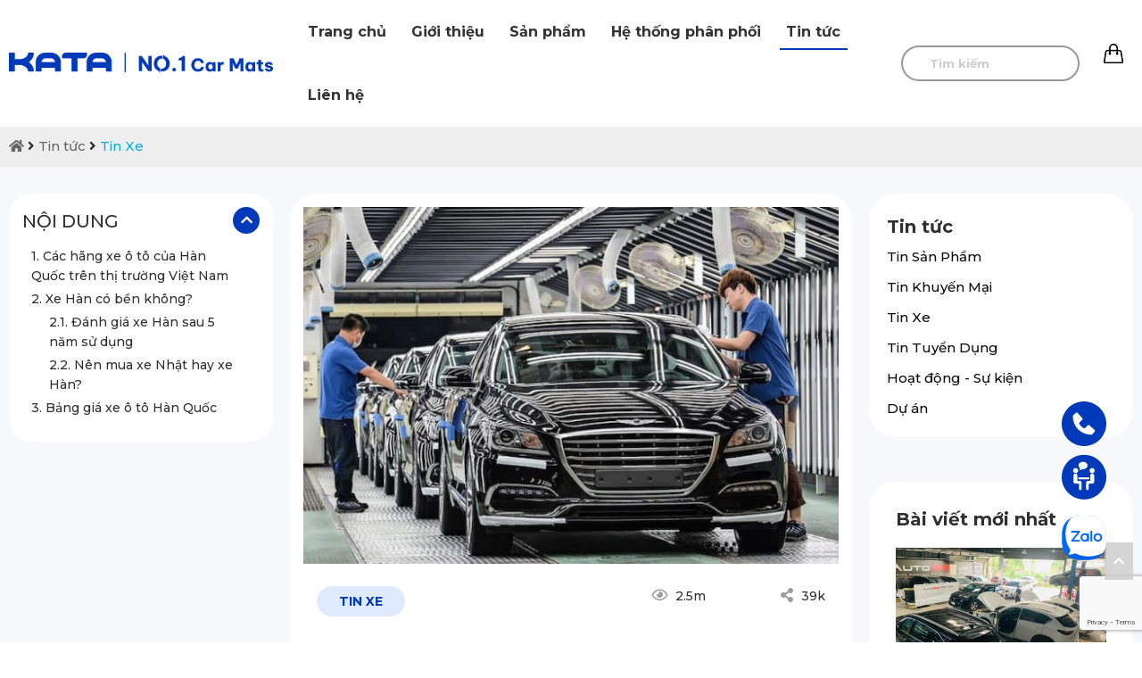

--- FILE ---
content_type: text/html; charset=UTF-8
request_url: https://katavina.com/tin-xe/xe-han-co-ben-khong.html
body_size: 19776
content:



<!doctype html>
<html lang="vi" >
    <head>
        <meta charset="utf-8">
        <title>Xe Hàn Có Bền Không? Đánh Giá Xe Hàn Sau 5 Năm Sử Dụng</title>
        <meta name="viewport" content="width=device-width, initial-scale=1.0, minimum-scale=1.0, maximum-scale=2.0, user-scalable=yes">
		
        <meta name="description" content="Những hãng xe ô tô Hàn Quốc du nhập vào Việt Nam rất nhiều mẫu mã, có nhiều tùy chọn để đáp ứng được nhu cầu sử dụng ô tô ngày càng nhiều của Việt Nam. Liệu xe Hàn có bền không? Có đáng để xuống tiền mua không?" />
        <meta name="keywords" content="Xe Hàn có bền không, các hãng xe ô tô của hàn quốc, đánh giá xe hàn sau 5 năm sử dụng, bảng giá xe ô tô hàn quốc, giá xe ô tô hàn quốc, nên mua xe nhật hay xe hàn" />
        <link rel="canonical" href="https://katavina.com/tin-xe/xe-han-co-ben-khong.html" />
        <meta property="og:url" name="og:url" content="https://katavina.com/tin-xe/xe-han-co-ben-khong.html" data-app>
        <meta property="og:type" name="og:type" content="website" data-app>
        <meta property="og:description" name="og:description" content="Những hãng xe ô tô Hàn Quốc du nhập vào Việt Nam rất nhiều mẫu mã, có nhiều tùy chọn để đáp ứng được nhu cầu sử dụng ô tô ngày càng nhiều của Việt Nam. Liệu xe Hàn có bền không? Có đáng để xuống tiền mua không?" data-app>
        <meta property="og:title" name="og:title" content="Xe Hàn Có Bền Không? Đánh Giá Xe Hàn Sau 5 Năm Sử Dụng" data-app>
        <meta property="og:image" name="og:image" content="https://katavina.com/uploaded/tin/xe%20H%C3%A0n/1-Xe-Han-co-ben-khong-%C4%90anh-gia-xe-Han-sau-5-nam-su-dung.jpg" data-app>
        <link href="/favicon.ico" rel="shortcut icon" />

        <link rel="stylesheet" type="text/css" href="/css/style.css">
        <link rel="stylesheet" type="text/css" href="/css/grid.css">
        <link rel="stylesheet" type="text/css" href="/css/responsive.css"/>

        <script src="https://cdnjs.cloudflare.com/ajax/libs/jquery/3.6.1/jquery.min.js"></script>

        <link rel="stylesheet" href="https://cdn.jsdelivr.net/npm/swiper@11/swiper-bundle.min.css"/>
        <script src="https://cdn.jsdelivr.net/npm/swiper@11/swiper-bundle.min.js"></script>        

        <script src="/js/script.js"></script>


        <!-- Google tag (gtag.js) -->
<script async src="https://www.googletagmanager.com/gtag/js?id=G-N3HTD4N19C"></script>
<script>
  window.dataLayer = window.dataLayer || [];
  function gtag(){dataLayer.push(arguments);}
  gtag('js', new Date());

  gtag('config', 'G-N3HTD4N19C');
</script>
<meta name="google-site-verification" content="P9Puk7RV0hUfPDNDP39-ZGZGP9q3m8WzgwOJ_gbNStQ" />
<!-- Google Tag Manager -->
<script>(function(w,d,s,l,i){w[l]=w[l]||[];w[l].push({'gtm.start':
new Date().getTime(),event:'gtm.js'});var f=d.getElementsByTagName(s)[0],
j=d.createElement(s),dl=l!='dataLayer'?'&l='+l:'';j.async=true;j.src=
'https://www.googletagmanager.com/gtm.js?id='+i+dl;f.parentNode.insertBefore(j,f);
})(window,document,'script','dataLayer','GTM-KPN4XGK7');</script>
<!-- End Google Tag Manager -->

        



        <script src="https://www.google.com/recaptcha/api.js?render=6LcWHYsaAAAAACakoVwCRiiZ-h_jDDl6cvgBcK2N"  ></script>


        <script type="application/ld+json">
            {
            "@context": "https://schema.org",
            "@type": "LocalBusiness",
            "name": "Kata Việt Nam",
            "image": "https://katavina.com/uploaded/logo/logo-kata-moi.png",
            "@id": "https://katavina.com/",
            "url": "https://katavina.com/",
            "telephone": "0934549998",
            "priceRange": "2000000 - 5000000",
            "address": {
            "@type": "PostalAddress",
            "streetAddress": "Tầng 3, G5 FiveStar, Số 2 Kim Giang, Thanh Xuân",
            "addressRegion": "HN",
            "addressLocality": "Hà Nội",
            "postalCode": "10000",
            "addressCountry": "VN"
            },
            "geo": {
            "@type": "GeoCoordinates",
            "latitude": "20.9855908",
            "longitude": "105.8096876"
            },
            "sameAs": [
            "https://www.facebook.com/KATAGlobal",
            "https://twitter.com/katavietnam2024",
            "https://www.youtube.com/@kata2069",
            "https://www.linkedin.com/company/kata-vietnam/",
            "https://www.pinterest.com/katavinacoltd/",
            "https://soundcloud.com/katavietnam",
            "https://www.tumblr.com/katavietnam12",
            "https://github.com/katavietnam2024"
            ],
            "openingHoursSpecification": {
            "@type": "OpeningHoursSpecification",
            "dayOfWeek": [
            "Monday",
            "Tuesday",
            "Wednesday",
            "Thursday",
            "Friday",
            "Saturday",
            "Sunday"
            ],
            "opens": "00:00",
            "closes": "23:59"
            }
            }
        </script>
        <script type="application/ld+json">
            {
            "@context": "https://schema.org",
            "@type": "Organization",
            "name": "Kata Việt Nam",
            "alternateName": "KATAVINA",
            "url": "https://katavina.com/",
            "logo": "https://katavina.com/uploaded/logo/logo-kata-moi.png",
            "sameAs": [
            "https://www.facebook.com/KATAGlobal",
            "https://twitter.com/katavietnam2024",
            "https://www.youtube.com/@kata2069",
            "https://www.linkedin.com/company/kata-vietnam/",
            "https://www.pinterest.com/katavinacoltd/",
            "https://soundcloud.com/katavietnam",
            "https://www.tumblr.com/katavietnam12",
            "https://github.com/katavietnam2024"
            ],
            "contactPoint": {
            "@type": "ContactPoint",
            "telephone": "0934549998",
            "contactType": "Sales",
            "areaServed": "vi",
            "availableLanguage": "VN"
            }
            }
        </script>
        <script type="application/ld+json">
            {
            "@context": "https://schema.org",
            "@type": "FAQPage",
            "mainEntity": [
            {
            "@type": "Question",
            "name": "Công ty TNHH Thương mại KATA Việt Nam có uy tín không?",
            "acceptedAnswer": {
            "@type": "Answer",
            "text": "KATA VINA Co.,LTD là một công ty hàng đầu trong lĩnh vực nghiên cứu, sản xuất và phân phối thảm lót sàn, phụ kiện ô tô uy tín tại Việt Nam. Được thành lập từ năm 2014, sau gần 10 năm xây dựng và phát triển, KATA đã không ngừng nỗ lực để mang đến cho khách hàng trong nước và thế giới những sản phẩm chất lượng cao đạt tiêu chuẩn quốc tế."
            }
            },
            {
            "@type": "Question",
            "name": "Công ty TNHH Thương mại KATA Việt Nam kinh doanh sản phẩm dịch vụ gì?",
            "acceptedAnswer": {
            "@type": "Answer",
            "text": "Thương hiệu KATA mang sản phẩm MADE IN VIET NAM đến bạn hàng trên toàn thế giới. Chúng tôi hiện đang mở rộng và đẩy mạnh 3 nhóm hoạt động trọng tâm nhằm đồng hành cùng với mọi người, mọi nhà, kiến tạo một cuộc sống chất lượng và thông minh, bao gồm: Công nghệ - Công nghiệp, Thương mại - Dịch vụ, Giáo dục - Đào tạo. "
            }
            }
            ]
            }
        </script>
		



    </head>

    <body>


        <!-- Google Tag Manager (noscript) -->
<noscript><iframe src="https://www.googletagmanager.com/ns.html?id=GTM-KPN4XGK7"
height="0" width="0" style="display:none;visibility:hidden"></iframe></noscript>
<!-- End Google Tag Manager (noscript) -->

        <div id="page">

            <header class="header header-normal hide-on-tab hide-on-mobile">
                <div class="grid">
                    <div class="flex-container align-center">
                        <div class="cell-1-4">
                            <div class="logo">
                                <a href="/"><img src="/uploaded/logo/logo-katavina-no1.png" alt="Logo KATA Việt Nam" style="max-width:100%; margin:0 auto"  /></a>
                            </div>
                        </div>
                        <div class="cell-3-4">
                            <div class="menubar">
                                <ul class="nav  hide-on-tab hide-on-mobile">


    <li class=" " style="background:url() center left no-repeat;  " > <a href="/"  class="">Trang chủ </a>





    </li>

    <li class=" " style="background:url() center left no-repeat; position:initial; " > <a href="/gioi-thieu/"  class="">Giới thiệu </a>



        <ul class="mega-menu">
            <div class="c20"></div>
            <div style="display:inline-block; width:1200px;">

                <div class="flex-container flex-centered">
                    <div class="cell-mega-menu-item"> 
                        <div class="mega-menu-item"> 
                            <a class="hvr-grow" href="/ve-chung-toi/"> <img  src="/uploaded/Catologue/dm-ve-chung-toi.png" alt="Về chúng tôi" width="100%"/> </a>
                            <div class="c10"></div>
                            <a class="mega-menu-item-link" href="/ve-chung-toi/">Về chúng tôi</a>
                        </div>
                    </div>
                    <div class="cell-mega-menu-item"> 
                        <div class="mega-menu-item"> 
                            <a class="hvr-grow" href="/tam-nhin-su-menh/"> <img  src="/uploaded/Catologue/dm-tam-nhin-su-menh.png" alt="Tầm nhìn sứ mệnh" width="100%"/> </a>
                            <div class="c10"></div>
                            <a class="mega-menu-item-link" href="/tam-nhin-su-menh/">Tầm nhìn sứ mệnh</a>
                        </div>
                    </div>
                    <div class="cell-mega-menu-item"> 
                        <div class="mega-menu-item"> 
                            <a class="hvr-grow" href="/gia-tri-cot-loi/"> <img  src="/uploaded/Catologue/dm-gia-tri-cot-loi.png" alt="Giá trị cốt lõi" width="100%"/> </a>
                            <div class="c10"></div>
                            <a class="mega-menu-item-link" href="/gia-tri-cot-loi/">Giá trị cốt lõi</a>
                        </div>
                    </div>
                    <div class="cell-mega-menu-item"> 
                        <div class="mega-menu-item"> 
                            <a class="hvr-grow" href="/co-cau-to-chuc/"> <img  src="/uploaded/Catologue/dm-so-do-to-chuc.png" alt="Cơ cấu tổ chức" width="100%"/> </a>
                            <div class="c10"></div>
                            <a class="mega-menu-item-link" href="/co-cau-to-chuc/">Cơ cấu tổ chức</a>
                        </div>
                    </div>
                    <div class="cell-mega-menu-item"> 
                        <div class="mega-menu-item"> 
                            <a class="hvr-grow" href="/chung-nhan-giai-thuong/"> <img  src="/uploaded/Catologue/dm-giai-thuong.png" alt="Chứng nhận &amp; Giải thưởng" width="100%"/> </a>
                            <div class="c10"></div>
                            <a class="mega-menu-item-link" href="/chung-nhan-giai-thuong/">Chứng nhận &amp; Giải thưởng</a>
                        </div>
                    </div>
                    <div class="cell-mega-menu-item"> 
                        <div class="mega-menu-item"> 
                            <a class="hvr-grow" href="/tai-sao-nen-chon-chung-toi-1/"> <img  src="/uploaded/Catologue/dm-chon-chung-toi.png" alt="Tại sao nên chọn chúng tôi " width="100%"/> </a>
                            <div class="c10"></div>
                            <a class="mega-menu-item-link" href="/tai-sao-nen-chon-chung-toi-1/">Tại sao nên chọn chúng tôi </a>
                        </div>
                    </div>
                </div>

            </div>

        </ul>


    </li>

    <li class=" " style="background:url() center left no-repeat; position:initial; " > <a href="/san-pham/"  class="">Sản phẩm </a>



        <ul class="mega-menu">
            <div class="c20"></div>
            <div style="display:inline-block; width:1200px;">

                <div class="flex-container flex-centered">
                    <div class="cell-mega-menu-item"> 
                        <div class="mega-menu-item"> 
                            <a class="hvr-grow" href="/tham-lot-san-o-to/"> <img  src="/uploaded/gioi-thieu/dm-tham-lot-san-o-to.jpg" alt="Thảm lót sàn ô tô" width="100%"/> </a>
                            <div class="c10"></div>
                            <a class="mega-menu-item-link" href="/tham-lot-san-o-to/">Thảm lót sàn ô tô</a>
                        </div>
                    </div>
                    <div class="cell-mega-menu-item"> 
                        <div class="mega-menu-item"> 
                            <a class="hvr-grow" href="/camera-hanh-trinh/"> <img  src="/uploaded/gioi-thieu/dm-camera-hanh-trinh-o-to-kata.jpg" alt="Camera hành trình" width="100%"/> </a>
                            <div class="c10"></div>
                            <a class="mega-menu-item-link" href="/camera-hanh-trinh/">Camera hành trình</a>
                        </div>
                    </div>
                    <div class="cell-mega-menu-item"> 
                        <div class="mega-menu-item"> 
                            <a class="hvr-grow" href="/rem-che-nang-o-to/"> <img  src="/uploaded/gioi-thieu/dm-rem-che-nang-o-to-kata.jpg" alt="Rèm che nắng ô tô" width="100%"/> </a>
                            <div class="c10"></div>
                            <a class="mega-menu-item-link" href="/rem-che-nang-o-to/">Rèm che nắng ô tô</a>
                        </div>
                    </div>
                    <div class="cell-mega-menu-item"> 
                        <div class="mega-menu-item"> 
                            <a class="hvr-grow" href="/phu-kien-o-to/"> <img  src="/uploaded/gioi-thieu/dm-phu-kien-o-to-kata.jpg" alt="Phụ Kiện Ô Tô" width="100%"/> </a>
                            <div class="c10"></div>
                            <a class="mega-menu-item-link" href="/phu-kien-o-to/">Phụ Kiện Ô Tô</a>
                        </div>
                    </div>
                    <div class="cell-mega-menu-item"> 
                        <div class="mega-menu-item"> 
                            <a class="hvr-grow" href="/ao-ghe-o-to-kata/"> <img  src="/uploaded/gioi-thieu/dm-ao-ghe-o-to-kata.jpg" alt="Áo Ghế Ô Tô" width="100%"/> </a>
                            <div class="c10"></div>
                            <a class="mega-menu-item-link" href="/ao-ghe-o-to-kata/">Áo Ghế Ô Tô</a>
                        </div>
                    </div>
                    <div class="cell-mega-menu-item"> 
                        <div class="mega-menu-item"> 
                            <a class="hvr-grow" href="/tham-san-o-to-360/"> <img  src="/uploaded/gioi-thieu/dm-tham-lot-san-o-to-360-kata.jpg" alt="Thảm sàn ô tô 360" width="100%"/> </a>
                            <div class="c10"></div>
                            <a class="mega-menu-item-link" href="/tham-san-o-to-360/">Thảm sàn ô tô 360</a>
                        </div>
                    </div>
                    <div class="cell-mega-menu-item"> 
                        <div class="mega-menu-item"> 
                            <a class="hvr-grow" href="/tam-op-bao-ve-pin-o-to/"> <img  src="/uploaded/gioi-thieu/dm-tam-op-gam-o-to.jpg" alt="Giáp Bảo Vệ Pin Xe Ô Tô" width="100%"/> </a>
                            <div class="c10"></div>
                            <a class="mega-menu-item-link" href="/tam-op-bao-ve-pin-o-to/">Giáp Bảo Vệ Pin Xe Ô Tô</a>
                        </div>
                    </div>
                </div>

            </div>

        </ul>


    </li>

    <li class=" " style="background:url() center left no-repeat; position:initial; " > <a href="/he-thong-phan-phoi/"  class="">Hệ thống phân phối </a>



        <ul class="mega-menu">
            <div class="c20"></div>
            <div style="display:inline-block; width:1200px;">

                <div class="flex-container flex-centered">
                    <div class="cell-mega-menu-item"> 
                        <div class="mega-menu-item"> 
                            <a class="hvr-grow" href="/he-thong-phan-phoi/"> <img  src="/uploaded/Catologue/dm-dia-chi-cua-hang.png" alt="Điểm Bán" width="100%"/> </a>
                            <div class="c10"></div>
                            <a class="mega-menu-item-link" href="/he-thong-phan-phoi/">Điểm Bán</a>
                        </div>
                    </div>
                    <div class="cell-mega-menu-item"> 
                        <div class="mega-menu-item"> 
                            <a class="hvr-grow" href="https://katavina.com/tra-cuu-bao-hanh/"> <img  src="/uploaded/Catologue/dm-bao-hanh.png" alt="Tra cứu bảo hành" width="100%"/> </a>
                            <div class="c10"></div>
                            <a class="mega-menu-item-link" href="https://katavina.com/tra-cuu-bao-hanh/">Tra cứu bảo hành</a>
                        </div>
                    </div>
                    <div class="cell-mega-menu-item"> 
                        <div class="mega-menu-item"> 
                            <a class="hvr-grow" href="/dang-ky-dai-ly/"> <img  src="/uploaded/Catologue/dm-dai-ly.png" alt="Đăng ký đại lý" width="100%"/> </a>
                            <div class="c10"></div>
                            <a class="mega-menu-item-link" href="/dang-ky-dai-ly/">Đăng ký đại lý</a>
                        </div>
                    </div>
                    <div class="cell-mega-menu-item"> 
                        <div class="mega-menu-item"> 
                            <a class="hvr-grow" href="https://katavina.com/tra-cuu-bao-hanh/"> <img  src="/uploaded/Catologue/dm-bao-hanh.png" alt="Địa điểm bảo hành" width="100%"/> </a>
                            <div class="c10"></div>
                            <a class="mega-menu-item-link" href="https://katavina.com/tra-cuu-bao-hanh/">Địa điểm bảo hành</a>
                        </div>
                    </div>
                </div>

            </div>

        </ul>


    </li>

    <li class="active " style="background:url() center left no-repeat; position:initial; " > <a href="/tin-tuc/"  class="">Tin tức </a>



        <ul class="mega-menu">
            <div class="c20"></div>
            <div style="display:inline-block; width:1200px;">

                <div class="flex-container flex-centered">
                    <div class="cell-mega-menu-item"> 
                        <div class="mega-menu-item"> 
                            <a class="hvr-grow" href="/tin-san-pham/"> <img  src="/uploaded/Catologue/dm-sp-moi.png" alt="Tin Sản Phẩm" width="100%"/> </a>
                            <div class="c10"></div>
                            <a class="mega-menu-item-link" href="/tin-san-pham/">Tin Sản Phẩm</a>
                        </div>
                    </div>
                    <div class="cell-mega-menu-item"> 
                        <div class="mega-menu-item"> 
                            <a class="hvr-grow" href="/tin-khuyen-mai/"> <img  src="/uploaded/Catologue/dm-km.png" alt="Tin Khuyến Mại" width="100%"/> </a>
                            <div class="c10"></div>
                            <a class="mega-menu-item-link" href="/tin-khuyen-mai/">Tin Khuyến Mại</a>
                        </div>
                    </div>
                    <div class="cell-mega-menu-item"> 
                        <div class="mega-menu-item"> 
                            <a class="hvr-grow" href="/tin-xe/"> <img  src="/uploaded/Catologue/dm-tin-xe.png" alt="Tin Xe" width="100%"/> </a>
                            <div class="c10"></div>
                            <a class="mega-menu-item-link" href="/tin-xe/">Tin Xe</a>
                        </div>
                    </div>
                    <div class="cell-mega-menu-item"> 
                        <div class="mega-menu-item"> 
                            <a class="hvr-grow" href="/tin-tuyen-dung/"> <img  src="/uploaded/Catologue/dm-tuyen-dung.png" alt="Tin Tuyển Dụng" width="100%"/> </a>
                            <div class="c10"></div>
                            <a class="mega-menu-item-link" href="/tin-tuyen-dung/">Tin Tuyển Dụng</a>
                        </div>
                    </div>
                    <div class="cell-mega-menu-item"> 
                        <div class="mega-menu-item"> 
                            <a class="hvr-grow" href="/hoat-dong-su-kien/"> <img  src="/uploaded/Catologue/dm-su-kien.png" alt="Hoạt động - Sự kiện" width="100%"/> </a>
                            <div class="c10"></div>
                            <a class="mega-menu-item-link" href="/hoat-dong-su-kien/">Hoạt động - Sự kiện</a>
                        </div>
                    </div>
                    <div class="cell-mega-menu-item"> 
                        <div class="mega-menu-item"> 
                            <a class="hvr-grow" href="/du-an/"> <img  src="/uploaded/icon-du-an.png" alt="Dự án" width="100%"/> </a>
                            <div class="c10"></div>
                            <a class="mega-menu-item-link" href="/du-an/">Dự án</a>
                        </div>
                    </div>
                </div>

            </div>

        </ul>


    </li>

    <li class=" " style="background:url() center left no-repeat;  " > <a href="/lien-he/"  class="">Liên hệ </a>





    </li>
</ul> 





















                                <div class="icon-search" >

                                    <div class="search-pc" style="">
                                        <form action="/search/" method="get" id="searchformtab">
                                            <input name="qr" id="qr_search" class="kw-mobile" placeholder="Tìm kiếm" type="text">
                                            <a href="#" class="submit-search-pc" onClick=""> 
                                                <i class="fa fa-search" aria-hidden="true"></i> </a>
                                        </form>
                                    </div>
                                    <script type="text/javascript">
                                        $(".submit-search-pc").click(function () {
                                            if ($("#qr_search").val() != "")
                                                $('#searchformtab').submit();
                                            return false;

                                        });

                                        $(document).ready(function () {
                                            $(".search-icon").click(function () {
                                                $(".search-pc").stop().slideToggle("fast");
                                                return false;
                                            });
                                        });
                                    </script>  	
                                </div>
                                <div class="cart">
                                    <a href="/addcart/"> 
                                        <img class="cart_icon" src="/images/cart-icon.png" alt="cart"> <span class="countcart"></span>
                                    </a>   
                                </div>
                                <div class="c"></div>
                            </div>
                        </div>
                    </div>
                </div>
                <div class="c"></div>
            </header>            

            
            <div class="c"></div>
            <div class="content" >



<div class="img-poster" style="position:relative">














</div>

<div class="c"></div>
<div class="crumb"><div class="grid"><a href="/"><i class="fa fa-home"></i></a> <i class="fa fa-angle-right"></i> <a href='/tin-tuc/'>Tin tức</a>&nbsp;<i class='fa fa-angle-right'></i>&nbsp;<a href='/tin-xe/'>Tin Xe</a></div><div class="c5"></div></div>
<div class="c"></div>






<script type="application/ld+json">
    {
    "@context": "https://schema.org",
    "@type": "Article",
    "mainEntityOfPage": {
    "@type": "WebPage",
    "@id": "https://katavina.com/tin-xe/xe-han-co-ben-khong.html"
    },
    "headline": "Xe Hàn Có Bền Không? Đánh Giá Xe Hàn Sau 5 Năm Sử Dụng",
	"image": {
		"@type": "ImageObject",
		"url": "https://katavina.com/temp/-uploaded-tin-xe Hàn_1-Xe-Han-co-ben-khong-Đanh-gia-xe-Han-sau-5-nam-su-dung_cr_660x440.jpg"
	},		
    "datePublished": "1970-01-01T00:00:00+00:00",
    "dateModified": "1970-01-01T00:00:00+00:00",
    "author": {
    "@type": "Person",
    "name": "Admin"
    },
    "publisher": {
    "@type": "Organization",
    "name": "Kata",
    "logo": {
    "@type": "ImageObject",
    "url": "https://katavina.com/uploaded/logo/logo.png"
    }
    },
    "description": "Những hãng xe ô tô Hàn Quốc du nhập vào Việt Nam rất nhiều mẫu mã, có nhiều tùy chọn để đáp ứng được nhu cầu sử dụng ô tô ngày càng nhiều của Việt Nam. Liệu xe Hàn có bền không? Có đáng để xuống tiền mua không?"
    }
</script>


<div class="content-news">
    <div class="c30"></div>
    <div class="grid">
        <div class="flex-container">
            <div class="cell-1-4 tab-cell-1-1">

                <div class="Tocct">
                    <div class="longPageTOC TOCShowHide"> 
                        Nội dung <span class="hideTOC" href="#"><i class="fas fa-chevron-up"></i> </span><span class="" href="#"></span></div>
                    <div class="c"></div>
                    <div class="longPageNavigation">
                     			
                    </div>

                </div>
            </div>
			
            <div class="cell-2-4 tab-cell-1-1">
                <div class="intro-newsdt">
                    <img  src="/temp/-uploaded-tin-xe Hàn_1-Xe-Han-co-ben-khong-Đanh-gia-xe-Han-sau-5-nam-su-dung_cr_660x440.jpg" alt="Xe Hàn Có Bền Không? Đánh Giá Xe Hàn Sau 5 Năm Sử Dụng" width="100%"/>
                    <div class="c10"></div>
                    <div class="newscat-box">
                        <div class="flex-container">
                            <div class="newscat-name">
                                Tin Xe
                            </div>
                            <div class="cell-1-5"></div>
                            <div class="viewed">
                                <i class="far fa-eye"></i> 2.5m
                            </div>
                            <div class="share"><i class="fas fa-share-alt"></i> 39k</div>
                        </div>
                        <div class="c30"></div>
                        <h1 class="newsdt-name">
                            Xe Hàn Có Bền Không? Đánh Giá Xe Hàn Sau 5 Năm Sử Dụng
                        </h1>
                        <div class="c10"></div>
                        <div class="flex-container algin-center">
                            <div class="cell-1-2">
                                <div class="creat-user">
                                    By: <b>KATAVINA</b>
                                </div>
                                <div class="creatdate">
                                    <div class="ngay_dang"><i class="fa fa-calendar" aria-hidden="true"></i> 01/01/1970</div>
                                </div>
                            </div>
                            <div class="cell-1-2">
                                
                            </div>
                        </div>
                    </div>

                </div>
                <div class="newsdt">
                    <p style="text-align: justify;"><span style="color:#000000;"><span style="line-height:2;"><span style="font-size:16px;"><span style="font-family:arial,helvetica,sans-serif;"><strong>&Ocirc; t&ocirc; H&agrave;n Quốc đ&atilde; ph&aacute;t triển nhanh ch&oacute;ng, m&agrave; đỉnh cao l&agrave; th&agrave;nh c&ocirc;ng &quot;tho&aacute;t khỏi Nhật Bản&quot; v&agrave; tạo ra để x&acirc;y dựng đế chế của ri&ecirc;ng m&igrave;nh. Cho đến nay, H&agrave;n Quốc l&agrave; cường quốc &ocirc; t&ocirc; lớn thứ 5 thế giới v&agrave; nằm trong top 6 về h&agrave;ng xuất khẩu. Ngay sau đ&acirc;y, ch&uacute;ng t&ocirc;i sẽ ph&acirc;n t&iacute;ch xe H&agrave;n c&oacute; bền kh&ocirc;ng? đ&aacute;nh gi&aacute; xe H&agrave;n sau 5 năm sử dụng.</strong></span></span></span></span></p>

                    <br>

                    <div class="content-detail tocContent">
                        <p style="text-align: justify;"><span style="color:#000000;"><span style="line-height:2;"><span style="font-size:16px;"><span style="font-family:arial,helvetica,sans-serif;">Vậy, <strong>xe H&agrave;n c&oacute; bền kh&ocirc;ng?</strong> Đ&aacute;nh gi&aacute; xe H&agrave;n sau 5 năm sử dụng sẽ ra sao? - Đ&acirc;y l&agrave; một trong những c&acirc;u hỏi nhận được nhiều sự quan t&acirc;m của kh&aacute;ch h&agrave;ng. Bởi nằm ngay cạnh &ldquo;g&atilde; khổng lồ&rdquo; Nhật Bản, việc g&acirc;y dựng nền c&ocirc;ng nghiệp &ocirc; t&ocirc; của ri&ecirc;ng m&igrave;nh l&agrave; một th&aacute;ch thức lớn đối với H&agrave;n Quốc. Ng&agrave;nh c&ocirc;ng nghiệp &ocirc; t&ocirc; &quot;xứ sở kim chi&quot; thực sự được &quot;t&aacute;i sinh&quot; v&agrave;o những năm 1960.&nbsp;</span></span></span></span></p>

<p style="text-align: center;"><span style="color:#000000;"><span style="line-height:2;"><span style="font-size:16px;"><span style="font-family:arial,helvetica,sans-serif;"><img alt="xe Hàn có bền không? Đánh giá xe Hàn sau 5 năm sử dụng sẽ ra sao? " src="/uploaded/tin/xe%20H%C3%A0n/2-Cac-hang-xe-o-to-cua-Han-Quoc-tren-thi-truong-Viet-Nam.jpg" style="width: 800px; height: 400px;" /></span></span></span></span></p>

<h2 style="text-align: justify;"><span style="font-size:22px;"><strong><span style="color:#000000;"><span style="line-height:2;"><span style="font-family:arial,helvetica,sans-serif;">1. C&aacute;c h&atilde;ng xe &ocirc; t&ocirc; của H&agrave;n Quốc tr&ecirc;n thị trường Việt Nam</span></span></span></strong></span></h2>

<p style="text-align: justify;"><span style="color:#000000;"><span style="line-height:2;"><span style="font-size:16px;"><span style="font-family:arial,helvetica,sans-serif;">Ngay sau đ&acirc;y, h&atilde;y c&ugrave;ng ch&uacute;ng t&ocirc;i điểm qua <strong>c&aacute;c h&atilde;ng xe &ocirc; t&ocirc; H&agrave;n Quốc</strong> uy t&iacute;n v&agrave; &ldquo;đắt kh&aacute;ch&rdquo; nhất thị trường Việt Nam hiện nay:</span></span></span></span></p>

<p style="text-align: justify;"><em><span style="color:#000000;"><span style="line-height:2;"><span style="font-size:16px;"><span style="font-family:arial,helvetica,sans-serif;">- H&atilde;ng xe Hyundai Accent</span></span></span></span></em></p>

<p style="text-align: justify;"><span style="color:#000000;"><span style="line-height:2;"><span style="font-size:16px;"><span style="font-family:arial,helvetica,sans-serif;">Hyundai Accent l&agrave; v&iacute; dụ điển h&igrave;nh nhất cho sự th&agrave;nh c&ocirc;ng của xe H&agrave;n Quốc tại Việt Nam trong thời gian gần đ&acirc;y. Một số thay đổi mới về c&ocirc;ng nghệ v&agrave; thiết kế đặc biệt trong bản cập nhật năm 2021 ra mắt cuối năm ngo&aacute;i đ&atilde; gi&uacute;p Hyundai Accent c&oacute; được như ng&agrave;y h&ocirc;m nay.&nbsp;</span></span></span></span></p>

<p style="text-align: justify;"><span style="color:#000000;"><span style="line-height:2;"><span style="font-size:16px;"><span style="font-family:arial,helvetica,sans-serif;"><em>- H&atilde;ng xe KIA Seltos<br />
&gt;&gt; Xem th&ecirc;m: </em></span></span></span></span><span style="line-height:2;"><span style="font-size:16px;"><span style="font-family:arial,helvetica,sans-serif;"><em><a href="https://katavina.com/tham-lot-san-o-to-kia/tham-lot-san-o-to-cao-cap-kia-seltos.html"><span style="color:#FF0000;"><strong>Thảm l&oacute;t s&agrave;n &ocirc; t&ocirc; KIA Seltos</strong></span></a></em></span></span></span></p>

<p style="text-align: center;"><span style="color:#000000;"><span style="line-height:2;"><span style="font-size:16px;"><span style="font-family:arial,helvetica,sans-serif;"><img alt="xe Hàn có bền không? Đánh giá xe Hàn sau 5 năm sử dụng sẽ ra sao? " src="/uploaded/tin/xe%20H%C3%A0n/3-Cac-hang-xe-o-to-cua-Han-Quoc-tren-thi-truong-Viet-Nam.jpg" style="width: 800px; height: 534px;" /></span></span></span></span></p>

<p style="text-align: justify;"><span style="color:#000000;"><span style="line-height:2;"><span style="font-size:16px;"><span style="font-family:arial,helvetica,sans-serif;">KIA Seltos l&agrave; mẫu xe ho&agrave;n to&agrave;n mới của H&agrave;n Quốc đ&atilde; sớm gặt h&aacute;i được th&agrave;nh c&ocirc;ng tại Việt Nam. Được THACO AUTO lắp r&aacute;p v&agrave; ph&acirc;n phối v&agrave;o nửa cuối năm 2020. Ngay sau khi ra mắt, KIA Seltos đ&atilde; g&acirc;y sốt bởi số lượng đặt h&agrave;ng. H&agrave;ng tồn kho kh&ocirc;ng ngừng tăng l&ecirc;n, v&igrave; vậy những người muốn c&oacute; Seltos sẽ phải đợi cả th&aacute;ng.</span></span></span></span></p>

<p style="text-align: justify;"><em><span style="color:#000000;"><span style="line-height:2;"><span style="font-size:16px;"><span style="font-family:arial,helvetica,sans-serif;">- H&atilde;ng xe Hyundai Grand i10</span></span></span></span></em></p>

<p style="text-align: justify;"><span style="color:#000000;"><span style="line-height:2;"><span style="font-size:16px;"><span style="font-family:arial,helvetica,sans-serif;">Hiện tại, Hyundai Grand i10 được lắp r&aacute;p v&agrave; ph&acirc;n phối bởi TC Motor với gi&aacute; b&aacute;n lẻ từ 315 - 415 triệu đồng, mức gi&aacute; cạnh tranh trong ph&acirc;n kh&uacute;c xe rẻ nhất thị trường Việt, đ&acirc;y l&agrave; yếu tố gi&uacute;p Hyundai Grand i10 thu về rất nhiều kh&aacute;ch h&agrave;ng. Ngo&agrave;i kh&aacute;ch h&agrave;ng c&aacute; nh&acirc;n, Hyundai Grand i10 c&ograve;n l&agrave; lựa chọn phổ biến của c&aacute;c c&ocirc;ng ty cung cấp dịch vụ vận tải h&agrave;nh kh&aacute;ch, taxi c&ocirc;ng cộng,...</span></span></span></span></p>

<h2 style="text-align: justify;"><span style="font-size:22px;"><strong><span style="color:#000000;"><span style="line-height:2;"><span style="font-family:arial,helvetica,sans-serif;">2. Xe H&agrave;n c&oacute; bền kh&ocirc;ng?</span></span></span></strong></span></h2>

<p style="text-align: justify;"><span style="color:#000000;"><span style="line-height:2;"><span style="font-size:16px;"><span style="font-family:arial,helvetica,sans-serif;">Vậy<strong> xe H&agrave;n c&oacute; bền kh&ocirc;ng? </strong>Người ti&ecirc;u d&ugrave;ng Việt Nam trong thời gian qua đ&atilde; c&oacute; đủ thời gian để đ&aacute;nh gi&aacute; phần n&agrave;o chất lượng của c&aacute;c mẫu xe H&agrave;n Quốc - nơi người ti&ecirc;u d&ugrave;ng đ&atilde; kiểm tra độ bền của những mẫu m&atilde; xe n&agrave;y.</span></span></span></span></p>

<p style="text-align: center;"><span style="color:#000000;"><span style="line-height:2;"><span style="font-size:16px;"><span style="font-family:arial,helvetica,sans-serif;"><img alt="Xe Hàn có bền không?" src="/uploaded/tin/xe%20H%C3%A0n/2-Cac-hang-xe-o-to-cua-Han-Quoc-tren-thi-truong-Viet-Nam.jpg" style="width: 800px; height: 400px;" /></span></span></span></span></p>

<p style="text-align: justify;"><span style="color:#000000;"><span style="line-height:2;"><span style="font-size:16px;"><span style="font-family:arial,helvetica,sans-serif;">Về động cơ m&aacute;y v&agrave; hệ thống truyền động, hầu hết c&aacute;c h&atilde;ng xe đ&atilde; hợp t&aacute;c, trao đổi c&ocirc;ng nghệ chế tạo v&agrave; vật liệu để l&agrave;m cho chất lượng tương đồng giữa c&aacute;c h&atilde;ng xe. Hơn nữa, một điều kh&ocirc;ng thể phủ nhận: C&aacute;c h&atilde;ng xe H&agrave;n Quốc đ&atilde; gi&uacute;p người ti&ecirc;u d&ugrave;ng Việt Nam tiếp cận c&ocirc;ng nghệ động cơ v&agrave; cấu tạo mới, c&oacute; độ bền l&acirc;u hơn những h&atilde;ng xe Nhật kh&aacute;c.</span></span></span></span></p>

<p style="text-align: justify;"><span style="color:#000000;"><span style="line-height:2;"><span style="font-size:16px;"><span style="font-family:arial,helvetica,sans-serif;">Tuy nhi&ecirc;n, gi&aacute; trị b&aacute;n lại của xe H&agrave;n vẫn thấp hơn xe Nhật. Nhưng kh&ocirc;ng phải v&igrave; điều đ&oacute; m&agrave; cho rằng xe Nhật tốt hơn xe H&agrave;n. Qua nhiều năm sử dụng, người ti&ecirc;u d&ugrave;ng cho biết xe H&agrave;n kh&ocirc;ng những c&oacute; độ bền cao, m&agrave; c&ograve;n l&agrave; sự đổi mới sản phẩm của h&atilde;ng xe H&agrave;n Quốc khi mới du nhập v&agrave;o Việt Nam.</span></span></span></span></p>

<p style="text-align: center;"><img alt="Xe Hàn có bền không?" src="/uploaded/tin/xe%20H%C3%A0n/4-Xe-Han-co-ben-khong.jpg" style="width: 800px; height: 450px;" /></p>

<h3 style="text-align: justify;"><strong><span style="font-size:18px;"><span style="color:#000000;"><span style="line-height:2;"><span style="font-family:arial,helvetica,sans-serif;">2.1. Đ&aacute;nh gi&aacute; xe H&agrave;n sau 5 năm sử dụng</span></span></span></span></strong></h3>

<p style="text-align: justify;"><span style="color:#000000;"><span style="line-height:2;"><span style="font-size:16px;"><span style="font-family:arial,helvetica,sans-serif;">C&ugrave;ng xem x&eacute;t cả hai mẫu xe Nhật v&agrave; H&agrave;n trong c&ugrave;ng một ph&acirc;n kh&uacute;c, c&aacute;c mẫu xe H&agrave;n được trang bị tiện nghi vượt trội so với đối thủ. Vậy nếu <strong>đ&aacute;nh gi&aacute; xe H&agrave;n sau 5 năm sử dụng</strong> th&igrave; liệu n&oacute; c&oacute; vượt mặt c&aacute;c d&ograve;ng xe Nhật kh&ocirc;ng? C&oacute; thể v&iacute; như gương điện - chỉnh tay, ghế điện - chỉnh tay&hellip; bất kỳ thiết bị điều khiển điện n&agrave;o cũng đồng nghĩa với việc sau một thời gian sử dụng nhất định chiếc xe sẽ &ldquo;hao m&ograve;n&rdquo;. Đ&acirc;y c&oacute; thể coi l&agrave; một trong những l&yacute; giải cho việc xe của H&agrave;n Quốc sẽ bị hư hỏng nhẹ sau 5 năm sử dụng.</span></span></span></span></p>

<p style="text-align: justify;"><span style="color:#000000;"><span style="line-height:2;"><span style="font-size:16px;"><span style="font-family:arial,helvetica,sans-serif;">Nếu bạn l&aacute;i xe kh&ocirc;ng qu&aacute; 10.000 km mỗi năm, bạn c&oacute; thể chắc chắn sử dụng xe H&agrave;n trong 5 năm. Tr&ecirc;n thực tế, c&aacute;c bộ phận tr&ecirc;n xe hơi kh&ocirc;ng bền lắm. V&igrave; vậy, sau 50.000 km, xe rất dễ hỏng h&oacute;c v&agrave; thay thế phụ t&ugrave;ng. C&aacute;c sự kiện lặp lại kh&aacute; nhiều. Mặt kh&aacute;c, phong c&aacute;ch cũ l&agrave; nhanh ch&oacute;ng.</span></span></span></span></p>

<p style="text-align: center;"><img alt="Đánh giá xe Hàn sau 5 năm sử dụng" src="/uploaded/tin/xe%20H%C3%A0n/5-danh-gia-xe-Han-sau-5-nam-su-dung.jpg" style="width: 800px; height: 450px;" /></p>

<p style="text-align: justify;"><span style="color:#000000;"><span style="line-height:2;"><span style="font-size:16px;"><span style="font-family:arial,helvetica,sans-serif;">X&eacute;t về việc đ&aacute;nh gi&aacute; xe H&agrave;n sau 5 năm sử dụng th&igrave; chiếc xe n&agrave;y mang đến độ bền bỉ bền bỉ, kh&ocirc;ng bị nh&agrave;m ch&aacute;n trong nhiều năm. H&atilde;y xem những thiết kế xe đời 2006, 2007 của c&aacute;c d&ograve;ng xe H&agrave;n Quốc. Độ bền của động cơ cũng như vật liệu b&ecirc;n trong đ&atilde; được chứng minh qua thời gian, điều n&agrave;y gi&uacute;p giảm chi ph&iacute; vận h&agrave;nh, Camry, CR-V, CX-9... của t&ocirc;i đều chạy tr&ecirc;n 150.000 km nhưng hầu như kh&ocirc;ng cần sửa chữa g&igrave; ngoại trừ thay nhớt, lốp v&agrave; gạt mưa. Giới trẻ th&iacute;ch n&oacute;i về nhiều c&ocirc;ng nghệ xe hơi thay đổi sau 3-5 năm. Nhưng sau mỗi chu kỳ đổi xe, đặc biệt l&agrave; xe H&agrave;n Quốc, xe Ch&acirc;u &Acirc;u, gi&aacute; trị c&ograve;n lại chỉ khoảng 50%.</span></span></span></span></p>

<h3 style="text-align: justify;"><strong><span style="font-size:18px;"><span style="color:#000000;"><span style="line-height:2;"><span style="font-family:arial,helvetica,sans-serif;">2.2. N&ecirc;n mua xe Nhật hay xe H&agrave;n?</span></span></span></span></strong></h3>

<p style="text-align: justify;"><span style="color:#000000;"><span style="line-height:2;"><span style="font-size:16px;"><span style="font-family:arial,helvetica,sans-serif;">Nhiều người mua xe thường ph&acirc;n v&acirc;n đặt ra c&acirc;u hỏi đ&oacute; l&agrave; &ldquo;<strong>n&ecirc;n mua xe Nhật hay xe H&agrave;n</strong>&rdquo;? Hầu hết c&aacute;c d&ograve;ng xe Nhật Bản v&agrave; H&agrave;n Quốc đều c&oacute; những điểm tương đồng nhất định, cụ thể l&agrave; tiện nghi, thiết kế v&agrave; khả năng tiết kiệm nhi&ecirc;n liệu, nhưng những điều n&agrave;y chỉ mang t&iacute;nh tương đối v&igrave; mỗi c&ocirc;ng ty đều c&oacute; những mục ti&ecirc;u kh&aacute;c nhau trong việc sản xuất sản phẩm hướng đến người ti&ecirc;u d&ugrave;ng v&agrave; thị trường. V&igrave; vậy, điểm chung của hai h&atilde;ng xe l&agrave; đều hướng đến sự thoải m&aacute;i v&agrave; tiện nghi cho người d&ugrave;ng, đặt trải nghiệm của người ti&ecirc;u d&ugrave;ng l&ecirc;n h&agrave;ng đầu.&nbsp;</span></span></span></span></p>

<p style="text-align: center;"><img alt="Nên mua xe Nhật hay xe Hàn" src="/uploaded/tin/xe%20H%C3%A0n/6-Nen-mua-xe-Nhat-hay-xe-Han.jpg" style="width: 800px; height: 571px;" /></p>

<p style="text-align: justify;"><em><span style="color:#000000;"><span style="line-height:2;"><span style="font-size:16px;"><span style="font-family:arial,helvetica,sans-serif;">- Độ bền của xe</span></span></span></span></em></p>

<p style="text-align: justify;"><span style="color:#000000;"><span style="line-height:2;"><span style="font-size:16px;"><span style="font-family:arial,helvetica,sans-serif;">&bull;<span style="white-space:pre"> </span>Kh&ocirc;ng ri&ecirc;ng g&igrave; &ocirc; t&ocirc; m&agrave; c&aacute;c thiết bị gia dụng như tivi, tủ lạnh, loa&hellip; đến từ thương hiệu H&agrave;n Quốc đều c&oacute; độ bền tối ưu. Những người c&oacute; kinh nghiệm sửa chữa v&agrave; sử dụng &ocirc; t&ocirc; cho biết: Xe H&agrave;n về kỹ thuật bền hơn xe Nhật, &iacute;t chi tiết bị hao m&ograve;n. Điều n&agrave;y được giải th&iacute;ch l&agrave; do xe H&agrave;n Quốc, theo quy luật, được trang bị nhiều chi tiết hơn v&agrave; c&oacute; độ bền vật liệu cao hơn.</span></span></span></span></p>

<p style="text-align: justify;"><em><span style="color:#000000;"><span style="line-height:2;"><span style="font-size:16px;"><span style="font-family:arial,helvetica,sans-serif;">- Hệ thống vận h&agrave;nh v&agrave; động cơ xe</span></span></span></span></em></p>

<p style="text-align: justify;"><span style="color:#000000;"><span style="line-height:2;"><span style="font-size:16px;"><span style="font-family:arial,helvetica,sans-serif;">&bull;<span style="white-space:pre"> </span>X&eacute;t về độ bền động cơ xe, xe Nhật chiếm ưu thế nhưng xe H&agrave;n lại được điểm cộng về sức mạnh động cơ. Với m&ocirc;-men xoắn hơn 1000 tua/gi&acirc;y, xe H&agrave;n cho khả năng tăng tốc ấn tượng hơn xe của Nhật. Tuy nhi&ecirc;n, mức ti&ecirc;u hao nhi&ecirc;n liệu cũng tăng l&ecirc;n. Ch&iacute;nh v&igrave; vậy, nhiều người cho rằng: Xe H&agrave;n hao xăng hơn xe Nhật, nhiều người d&ugrave;ng c&ograve;n cho rằng: Xe H&agrave;n c&oacute; tay l&aacute;i nhẹ hơn nhưng nh&igrave;n tổng thể đầm hơn, chắc chắn hơn xe Nhật. D&ograve;ng xe H&agrave;n n&agrave;y mang đến cảm gi&aacute;c th&iacute;ch th&uacute; hơn cho người d&ugrave;ng.</span></span></span></span></p>

<p style="text-align: center;"><img alt="Nên mua xe Nhật hay xe Hàn" src="/uploaded/tin/xe%20H%C3%A0n/7-Nen-mua-xe-Nhat-hay-xe-Han.jpg" style="width: 800px; height: 450px;" /></p>

<p style="text-align: justify;"><em><span style="color:#000000;"><span style="line-height:2;"><span style="font-size:16px;"><span style="font-family:arial,helvetica,sans-serif;">- Thiết kế xe H&agrave;n v&agrave; Nhật</span></span></span></span></em></p>

<p style="text-align: justify;"><span style="color:#000000;"><span style="line-height:2;"><span style="font-size:16px;"><span style="font-family:arial,helvetica,sans-serif;">&bull;<span style="white-space:pre"> </span>Thiết kế trong v&agrave; ngo&agrave;i cho thấy được ưu thế của mẫu xe H&agrave;n Quốc. Với thiết kế theo xu hướng Ch&acirc;u &Acirc;u, c&aacute;c đường n&eacute;t, đường g&acirc;n của xe được l&agrave;m ch&igrave;m nổi. N&oacute; gi&uacute;p chiếc xe trở n&ecirc;n mạnh mẽ hơn v&agrave; tạo sự tương phản. C&oacute; thể thấy c&aacute;c d&ograve;ng xe H&agrave;n Quốc đang dần ph&aacute;t triển về ngoại h&igrave;nh v&agrave; nội thất để n&acirc;ng tầm gi&aacute; trị cho chiếc xe của bạn.</span></span></span></span></p>

<p style="text-align: justify;"><em><span style="color:#000000;"><span style="line-height:2;"><span style="font-size:16px;"><span style="font-family:arial,helvetica,sans-serif;">- Gi&aacute; b&aacute;n của 2 chiếc xe</span></span></span></span></em></p>

<p style="text-align: justify;"><span style="color:#000000;"><span style="line-height:2;"><span style="font-size:16px;"><span style="font-family:arial,helvetica,sans-serif;">&bull;<span style="white-space:pre"> </span>Xe của H&agrave;n Quốc được trang bị hệ thống an to&agrave;n v&agrave; tiện nghi vượt trội so với c&aacute;c đối thủ ở c&ugrave;ng ph&acirc;n kh&uacute;c. Hiện gi&aacute; xe Nhật v&agrave; xe H&agrave;n đang ở mức ngang nhau. Tuy nhi&ecirc;n, x&eacute;t về mức gi&aacute; m&agrave; người ti&ecirc;u d&ugrave;ng Việt Nam sẵn s&agrave;ng chi trả cho một chiếc xe, họ sẽ chọn xe H&agrave;n. Đơn giản v&igrave; danh tiếng v&agrave; chất lượng tốt của c&aacute;c sản phẩm tr&ecirc;n thị trường trong nhiều thập kỷ. Được tạo ra để người Việt Nam tin tưởng v&agrave; sử dụng.</span></span></span></span></p>

<p style="text-align: center;"><span style="color:#000000;"><span style="line-height:2;"><span style="font-size:16px;"><span style="font-family:arial,helvetica,sans-serif;"><img alt="Nên mua xe Nhật hay xe Hàn" src="/uploaded/tin/xe%20H%C3%A0n/8-Nen-mua-xe-Nhat-hay-xe-Han.jpg" style="width: 800px; height: 480px;" /></span></span></span></span></p>

<p style="text-align: justify;"><span style="color:#000000;"><span style="line-height:2;"><span style="font-size:16px;"><span style="font-family:arial,helvetica,sans-serif;">&bull;<span style="white-space:pre"> </span>Ngo&agrave;i ra, xe H&agrave;n c&ograve;n c&oacute; dịch vụ chăm s&oacute;c kh&aacute;ch h&agrave;ng rất tốt, được đ&aacute;nh gi&aacute; rất cao. Tuy nhi&ecirc;n, xe Nhật ng&agrave;y c&agrave;ng biết c&aacute;ch chiều chuộng người ti&ecirc;u d&ugrave;ng, họ c&oacute; thể tự động th&ecirc;m bớt c&aacute;c chi tiết nội thất. Gi&aacute; xe &ocirc; t&ocirc; H&agrave;n Quốc c&ograve;n t&ugrave;y thuộc v&agrave;o lựa chọn v&agrave; thiết kế nội thất của chủ nh&acirc;n.</span></span></span></span></p>

<h2 style="text-align: justify;"><strong><span style="font-size:22px;"><span style="color:#000000;"><span style="line-height:2;"><span style="font-family:arial,helvetica,sans-serif;">3. Bảng gi&aacute; xe &ocirc; t&ocirc; H&agrave;n Quốc</span></span></span></span></strong></h2>

<p style="text-align: justify;"><span style="color:#000000;"><span style="line-height:2;"><span style="font-size:16px;"><span style="font-family:arial,helvetica,sans-serif;">Sau đ&acirc;y l&agrave; th&ocirc;ng tin về <strong>bảng gi&aacute; xe &ocirc; t&ocirc; H&agrave;n Quốc </strong>năm 2022 m&agrave; katavina cung cấp cho bạn.</span></span></span></span></p>

<p style="text-align: justify;"><span style="color:#000000;"><span style="line-height:2;"><span style="font-size:16px;"><span style="font-family:arial,helvetica,sans-serif;">Gi&aacute; xe Hyundai Accent mới nhất th&aacute;ng 7 năm 2022</span></span></span></span></p>

<p style="text-align: justify;"><span style="color:#000000;"><span style="line-height:2;"><span style="font-size:16px;"><span style="font-family:arial,helvetica,sans-serif;">Hyundai Accent bản năm 2022 ch&iacute;nh thức được mở b&aacute;n tại Việt Nam từ ng&agrave;y 1/12/2020. Phi&ecirc;n bản cập nhật của Accent đ&atilde; thay đổi ho&agrave;n to&agrave;n cả về thiết kế b&ecirc;n ngo&agrave;i lẫn b&ecirc;n trong nội thất. Tuy nhi&ecirc;n, gi&aacute; xe Hyundai Accent vẫn kh&ocirc;ng thay đổi, giữ nguy&ecirc;n mức gi&aacute; từ 426,1 triệu đồng đến 542,1 triệu đồng cho 4 phi&ecirc;n bản, cụ thể l&agrave;:</span></span></span></span></p>

<p style="text-align: justify;"><span style="color:#000000;"><span style="line-height:2;"><span style="font-size:16px;"><span style="font-family:arial,helvetica,sans-serif;">&bull;<span style="white-space:pre"> </span>Hyundai Accent 1.4 MT bản ti&ecirc;u chuẩn c&oacute; gi&aacute; 426,1 triệu đồng.</span></span></span></span></p>

<p style="text-align: justify;"><span style="color:#000000;"><span style="line-height:2;"><span style="font-size:16px;"><span style="font-family:arial,helvetica,sans-serif;">&bull;<span style="white-space:pre"> </span>Hyundai Accent 1.4 MT bản thường c&oacute; gi&aacute; 472,1 triệu đồng.</span></span></span></span></p>

<p style="text-align: justify;"><span style="color:#000000;"><span style="line-height:2;"><span style="font-size:16px;"><span style="font-family:arial,helvetica,sans-serif;">&bull;<span style="white-space:pre"> </span>Hyundai Accent 1.4 AT c&oacute; gi&aacute; 502,1 triệu đồng.</span></span></span></span></p>

<p style="text-align: justify;"><span style="color:#000000;"><span style="line-height:2;"><span style="font-size:16px;"><span style="font-family:arial,helvetica,sans-serif;">&bull;<span style="white-space:pre"> </span>Hyundai Accent 1.4 AT bản đặc biệt c&oacute; gi&aacute; 542,1 triệu đồng.</span></span></span></span></p>

<p style="text-align: center;"><img alt="Bảng giá xe ô tô Hàn Quốc" src="/uploaded/tin/xe%20H%C3%A0n/9-Bang-gia-xe-o-to-Han-Quoc.jpg" style="width: 800px; height: 533px;" /></p>

<p style="text-align: justify;"><em><span style="color:#000000;"><span style="line-height:2;"><span style="font-size:16px;"><span style="font-family:arial,helvetica,sans-serif;">- Gi&aacute; xe &ocirc; t&ocirc; Hyundai SantaFe mới nhất th&aacute;ng 7 năm 2022</span></span></span></span></em></p>

<p style="text-align: justify;"><span style="color:#000000;"><span style="line-height:2;"><span style="font-size:16px;"><span style="font-family:arial,helvetica,sans-serif;">&bull;<span style="white-space:pre"> </span>Hyundai SantaFe được ra mắt lần đầu ti&ecirc;n tại Việt Nam v&agrave;o năm 2007, sau hơn 10 năm v&agrave; hai thế hệ, kh&aacute;ch h&agrave;ng tin tưởng v&agrave;o mẫu SUV H&agrave;n Quốc bởi những ưu điểm về thiết kế, cũng như nhiều tiện nghi v&agrave; cảm gi&aacute;c l&aacute;i.</span></span></span></span></p>

<p style="text-align: justify;"><span style="color:#000000;"><span style="line-height:2;"><span style="font-size:16px;"><span style="font-family:arial,helvetica,sans-serif;">&bull;<span style="white-space:pre"> </span>Bản cập nhật thế hệ thứ 4 của Hyundai SantaFe gần như đ&atilde; thay da đổi thịt ho&agrave;n to&agrave;n với diện mạo trẻ h&oacute;a v&agrave; sang trọng hơn. Chiếc xe cũng đ&atilde; được cập nhật trang bị tiện nghi nhất, an to&agrave;n nhất đ&aacute;ng gi&aacute; hơn thế hệ trước. Hiện gi&aacute; xe Hyundai SantaFe bản năm 2022 b&aacute;n ra tại Việt Nam c&oacute; gi&aacute; dao động từ 1,030 tỷ đồng đến 1,360 tỷ đồng.</span></span></span></span></p>

<p style="text-align: center;"><img alt="Bảng giá xe ô tô Hàn Quốc" src="/uploaded/tin/xe%20H%C3%A0n/10-Bang-gia-xe-o-to-Han-Quoc.jpg" style="width: 800px; height: 533px;" /></p>

<p style="text-align: justify;"><em><span style="color:#000000;"><span style="line-height:2;"><span style="font-size:16px;"><span style="font-family:arial,helvetica,sans-serif;">- Gi&aacute; xe Hyundai Creta mới nhất th&aacute;ng 7 năm 2022</span></span></span></span></em></p>

<p style="text-align: justify;"><span style="color:#000000;"><span style="line-height:2;"><span style="font-size:16px;"><span style="font-family:arial,helvetica,sans-serif;">Hyundai Creta l&agrave; mẫu xe SUV hạng B được b&aacute;n ra thị trường Việt Nam từ năm 2015 nhưng nhanh ch&oacute;ng bị &ldquo;khai tử&rdquo; do doanh số năm 2018 ảm đạm.</span></span></span></span></p>

<p style="text-align: justify;"><span style="color:#000000;"><span style="line-height:2;"><span style="font-size:16px;"><span style="font-family:arial,helvetica,sans-serif;">Cho đến năm 2022, được tạo h&igrave;nh với sự thay đổi ngoạn mục, mạnh mẽ hơn, t&iacute;nh thể thao v&agrave; sang trọng hơn. Gi&aacute; xe Hyundai Creta bản năm 2022 mới nhất c&oacute; gi&aacute; dao động từ 620 triệu đến 730 triệu đồng cho 3 phi&ecirc;n bản, cụ thể l&agrave;:</span></span></span></span></p>

<p style="text-align: justify;"><span style="color:#000000;"><span style="line-height:2;"><span style="font-size:16px;"><span style="font-family:arial,helvetica,sans-serif;">&bull;<span style="white-space:pre"> </span>Hyundai Creta đời đầu bản ti&ecirc;u chuẩn 1.5L c&oacute; gi&aacute; l&agrave; 620 triệu VNĐ.</span></span></span></span></p>

<p style="text-align: justify;"><span style="color:#000000;"><span style="line-height:2;"><span style="font-size:16px;"><span style="font-family:arial,helvetica,sans-serif;">&bull;<span style="white-space:pre"> </span>Hyundai Creta 1.5L bản đặc biệt c&oacute; gi&aacute; l&agrave; 670 triệu VNĐ.</span></span></span></span></p>

<p style="text-align: justify;"><span style="color:#000000;"><span style="line-height:2;"><span style="font-size:16px;"><span style="font-family:arial,helvetica,sans-serif;">&bull;<span style="white-space:pre"> </span>Hyundai Creta 1.5L bản cao cấp c&oacute; gi&aacute; l&agrave; 730 triệu VNĐ.</span></span></span></span></p>

<p style="text-align: center;"><img alt="Bảng giá xe ô tô Hàn Quốc" src="/uploaded/tin/xe%20H%C3%A0n/11-Bang-gia-xe-o-to-Han-Quoc.jpg" style="color: rgb(0, 0, 0); font-family: arial, helvetica, sans-serif; font-size: 16px; text-align: justify; width: 800px; height: 450px;" /></p>

<p style="text-align: justify;"><em><span style="color:#000000;"><span style="line-height:2;"><span style="font-size:16px;"><span style="font-family:arial,helvetica,sans-serif;">- Gi&aacute; xe Hyundai Kona mới nhất th&aacute;ng 7 năm 2022</span></span></span></span></em></p>

<p style="text-align: justify;"><span style="color:#000000;"><span style="line-height:2;"><span style="font-size:16px;"><span style="font-family:arial,helvetica,sans-serif;">&bull;<span style="white-space:pre"> </span>Sau hơn một năm ra mắt tr&ecirc;n to&agrave;n cầu, Hyundai Kona đ&atilde; được Li&ecirc;n doanh &ocirc; t&ocirc; Hyundai Th&agrave;nh C&ocirc;ng Việt Nam (HTV) đưa về Việt Nam để chinh chiến ở ph&acirc;n kh&uacute;c SUV hạng B v&agrave; cạnh tranh với c&aacute;c đối thủ như Ford Ecosport hay Honda HR-V. Giống như c&aacute;c mẫu xe kh&aacute;c của thương hiệu Hyundai, Kona c&oacute; nhiều lợi thế hơn đối thủ cả về thiết kế h&igrave;nh ảnh lẫn trang bị kỹ thuật. Ngay từ khi ra mắt tại thị trường Việt Nam, Hyundai đ&atilde; nhanh ch&oacute;ng vượt qua Kona Ecosport để trở th&agrave;nh mẫu SUV cỡ nhỏ d&agrave;nh cho đ&ocirc; thị b&aacute;n chạy nhất.</span></span></span></span></p>

<p style="text-align: justify;"><span style="color:#000000;"><span style="line-height:2;"><span style="font-size:16px;"><span style="font-family:arial,helvetica,sans-serif;">&bull;<span style="white-space:pre"> </span>Tuy nhi&ecirc;n, Kona hiện đang phải trải qua một thời gian kh&oacute; khăn hơn với sự xuất hiện của Kia Seltos v&agrave; Toyota Corolla Cross. Hyundai Kona đ&atilde; ch&iacute;nh thức ra mắt tại thị trường Việt Nam v&agrave;o qu&yacute; 3 năm 2018. Gi&aacute; b&aacute;n của Hyundai Kona bản năm 2022 c&oacute; gi&aacute; dao động từ 636 triệu đồng đến 750 triệu đồng cho 3 phi&ecirc;n bản.</span></span></span></span></p>

<p style="text-align: center;"><img alt="Bảng giá xe ô tô Hàn Quốc" src="/uploaded/tin/xe%20H%C3%A0n/12-Bang-gia-xe-o-to-Han-Quoc.jpg" style="width: 800px; height: 533px;" /></p>

<p style="text-align: justify;"><span style="color:#000000;"><span style="line-height:2;"><span style="font-size:16px;"><span style="font-family:arial,helvetica,sans-serif;">B&agrave;i viết tr&ecirc;n, ch&uacute;ng t&ocirc;i đ&atilde; giải đ&aacute;p hết thắc mắc của mọi người về c&aacute;c h&atilde;ng<strong> xe H&agrave;n c&oacute; bền kh&ocirc;ng</strong>? Để biết th&ecirc;m th&ocirc;ng tin chi tiết, bạn c&oacute; thể truy cập v&agrave;o địa chỉ </span></span></span></span><strong><span style="line-height:2;"><span style="font-size:16px;"><span style="font-family:arial,helvetica,sans-serif;"><a href="https://katavina.com/"><span style="color:#FF0000;">https://katavina.com/</span></a></span></span></span></strong><span style="color:#000000;"><span style="line-height:2;"><span style="font-size:16px;"><span style="font-family:arial,helvetica,sans-serif;">.</span></span></span></span></p>

<p style="text-align: center;"><span style="color:#000000;"><span style="line-height:2;"><span style="font-size:16px;"><span style="font-family:arial,helvetica,sans-serif;"><img alt="xem thêm" src="/uploaded/tin-tuc/untitled%20folder/xem%20them/xem-them-1.gif" style="width: 312px; height: 72px;" /></span></span></span></span><br />
<a href="https://katavina.com/tin-xe/honda-crv-2023.html"><span style="color:#FF0000;"><strong><span style="font-size:22px;"><span style="line-height:2;">Honda CR-V 2023 Ra Mắt Tại Việt Nam Chưa?</span></span></strong></span></a></p>

                        
                        


                        
                        
                        
                        


						
                        
                        
                        

						
                        
                        
                    </div>

                    <script>
                        $(function () {
                        $(".tocContent").LongPageNavigation({longPageNavigationPosition: "longPageNavigation"});
                        $(".TOCShowHide").click(function () {
                            $(this).toggleClass('collapsed');
                            $(".longPageNavigation").slideToggle();
                        });
                    });

                    </script>


                </div>

                <div class="c"></div>

				<div class="sharethis-inline-share-buttons"></div>
				
				<div class="c5"></div>




            </div>
            <div class="cell-1-4 tab-cell-1-1">

                



















<ul class="menuleft">
    
    <div class="c10"></div>
    
    <div class="title-left"> <a href="/tin-tuc/">Tin tức</a></div>
    <div class="c5"></div>
    
    <li class=""> 
        <a href="/tin-san-pham/">  Tin Sản Phẩm  </a>

    </li>        
    <li class=""> 
        <a href="/tin-khuyen-mai/">  Tin Khuyến Mại  </a>

    </li>        
    <li class=""> 
        <a href="/tin-xe/">  Tin Xe  </a>

    </li>        
    <li class=""> 
        <a href="/tin-tuyen-dung/">  Tin Tuyển Dụng  </a>

    </li>        
    <li class=""> 
        <a href="/hoat-dong-su-kien/">  Hoạt động - Sự kiện  </a>

    </li>        
    <li class=""> 
        <a href="/du-an/">  Dự án  </a>

    </li>        
</ul>
<div class="c20"></div>


<script>
    $(".show-sub-menu").click(function () {
        $("." + $(this).attr("id")).slideDown();
        return false;
    });
</script>




                <div class="c30"></div>
                <div class="newsbox">
                    <div class="title-left">
                        Bài viết mới nhất
                    </div>
                    <div class="c20"></div>
                    <div class="newshot-item">
                        <div class="newshot-image">
                            <a href="/tin-tuc/tham-lot-san-o-to-tai-dong-nai.html"><img  src="/temp/-uploaded_tham-lot-san-o-to-tai-dong-nai (2)_cr_418x264.jpg" alt="Danh sách địa chỉ bán thảm lót sàn ô tô tại Đồng Nai chất lượng" class="image-news" width="100%"/></a>
                        </div>
                        <div class="c10"></div>
                        <div class="newshot-box ">
                            <div class="flex-container align-center">
                                <div class="newscat-name">
                                    Tin tức
                                </div>

                                <div class="viewed">
                                    <i class="far fa-eye"></i> 2.5m
                                </div>

                            </div>
                            <div class="c5"></div>
                            <h3 class="newshot-name">
                                <a href="/tin-tuc/tham-lot-san-o-to-tai-dong-nai.html" class="text-line-2"> Danh sách địa chỉ bán thảm lót sàn ô tô tại Đồng Nai chất lượng </a>
                            </h3>
                        </div>
                    </div>
                    <div class="newshot-item">
                        <div class="newshot-image">
                            <a href="/tin-tuc/tham-lot-san-o-to-nha-trang.html"><img  src="/temp/-uploaded-tham-san-o-to-360_katavina_cr_418x264.jpg" alt="Tổng hợp các địa điểm bán thảm lót sàn ô tô Nha Trang chất lượng" class="image-news" width="100%"/></a>
                        </div>
                        <div class="c10"></div>
                        <div class="newshot-box ">
                            <div class="flex-container align-center">
                                <div class="newscat-name">
                                    Tin tức
                                </div>

                                <div class="viewed">
                                    <i class="far fa-eye"></i> 2.5m
                                </div>

                            </div>
                            <div class="c5"></div>
                            <h3 class="newshot-name">
                                <a href="/tin-tuc/tham-lot-san-o-to-nha-trang.html" class="text-line-2"> Tổng hợp các địa điểm bán thảm lót sàn ô tô Nha Trang chất lượng </a>
                            </h3>
                        </div>
                    </div>
                    <div class="newshot-item">
                        <div class="newshot-image">
                            <a href="/tin-tuc/tham-lot-san-o-to-vung-tau.html"><img  src="/temp/-uploaded_tham-lot-san-o-to-vung-tau_cr_418x264.jpg" alt="Top 8 địa chỉ bán thảm lót sàn ô tô Vũng Tàu bền đẹp, chất lượng" class="image-news" width="100%"/></a>
                        </div>
                        <div class="c10"></div>
                        <div class="newshot-box ">
                            <div class="flex-container align-center">
                                <div class="newscat-name">
                                    Tin tức
                                </div>

                                <div class="viewed">
                                    <i class="far fa-eye"></i> 2.5m
                                </div>

                            </div>
                            <div class="c5"></div>
                            <h3 class="newshot-name">
                                <a href="/tin-tuc/tham-lot-san-o-to-vung-tau.html" class="text-line-2"> Top 8 địa chỉ bán thảm lót sàn ô tô Vũng Tàu bền đẹp, chất lượng </a>
                            </h3>
                        </div>
                    </div>
                    <div class="newshot-item">
                        <div class="newshot-image">
                            <a href="/tin-tuc/tham-lot-san-o-to-da-nang.html"><img  src="/temp/-uploaded-tham-lot-san-o-to_tham-lot-san-o-to-vinfast-ec-van (12)_cr_418x264.jpg" alt="Top 6 địa chỉ bán thảm lót sàn ô tô Đà Nẵng chất lượng, uy tín " class="image-news" width="100%"/></a>
                        </div>
                        <div class="c10"></div>
                        <div class="newshot-box ">
                            <div class="flex-container align-center">
                                <div class="newscat-name">
                                    Tin tức
                                </div>

                                <div class="viewed">
                                    <i class="far fa-eye"></i> 2.5m
                                </div>

                            </div>
                            <div class="c5"></div>
                            <h3 class="newshot-name">
                                <a href="/tin-tuc/tham-lot-san-o-to-da-nang.html" class="text-line-2"> Top 6 địa chỉ bán thảm lót sàn ô tô Đà Nẵng chất lượng, uy tín  </a>
                            </h3>
                        </div>
                    </div>
                    <div class="newshot-item">
                        <div class="newshot-image">
                            <a href="/tin-tuc/tham-lot-san-o-to-tai-hai-phong.html"><img  src="/temp/-uploaded-tham-lot-san-o-to_tham-lot-san-o-to-kata (2)_cr_418x264.jpg" alt="Top 5 địa chỉ bán thảm lót sàn ô tô tại Hải Phòng chất lượng, uy tín" class="image-news" width="100%"/></a>
                        </div>
                        <div class="c10"></div>
                        <div class="newshot-box ">
                            <div class="flex-container align-center">
                                <div class="newscat-name">
                                    Tin tức
                                </div>

                                <div class="viewed">
                                    <i class="far fa-eye"></i> 2.5m
                                </div>

                            </div>
                            <div class="c5"></div>
                            <h3 class="newshot-name">
                                <a href="/tin-tuc/tham-lot-san-o-to-tai-hai-phong.html" class="text-line-2"> Top 5 địa chỉ bán thảm lót sàn ô tô tại Hải Phòng chất lượng, uy tín </a>
                            </h3>
                        </div>
                    </div>

                </div>
            </div>
        </div>
        <div class="c30"></div>
        <div class="news_other">
            <div class="title-other">
                Các tin tức khác
            </div>
            <div class="c20"></div>
            <div class="flex-container">

                <div class="cell-1-4 tab-cell-1-1">
                    <div class="newshot-item">
                        <div class="newshot-image">
                            <a href="/tin-tuc/vinfast-vf9-do.html"><img  src="/temp/-uploaded_vinfast-vf9-do_cr_418x264.jpg" alt="Top 10+ phụ kiện VinFast VF9 độ đẹp, chất lượng, đáng mua 2026" class="image-news" width="100%"/></a>
                        </div>
                        <div class="c10"></div>
                        <div class="newshot-box ">
                            <div class="flex-container align-center">

                                <div class="newscat-name"> Tin tức </div>

                                <div class="viewed">
                                    <i class="far fa-eye"></i> 2.5m
                                </div>
                            </div>
                            <div class="c5"></div>
                            <h4 class="newshot-name">
                                <a href="/tin-tuc/vinfast-vf9-do.html" class="text-line-2"> Top 10+ phụ kiện VinFast VF9 độ đẹp, chất lượng, đáng mua 2026 </a>
                            </h4>

                        </div>

                    </div>
                </div>
                <div class="cell-1-4 tab-cell-1-1">
                    <div class="newshot-item">
                        <div class="newshot-image">
                            <a href="/tin-tuc/phu-kien-vf8.html"><img  src="/temp/-uploaded_phu-kien-vf8_cr_418x264.jpg" alt="Danh sách các phụ kiện VF8 chất lượng, bền đẹp, đáng đầu tư 2026" class="image-news" width="100%"/></a>
                        </div>
                        <div class="c10"></div>
                        <div class="newshot-box ">
                            <div class="flex-container align-center">

                                <div class="newscat-name"> Tin tức </div>

                                <div class="viewed">
                                    <i class="far fa-eye"></i> 2.5m
                                </div>
                            </div>
                            <div class="c5"></div>
                            <h4 class="newshot-name">
                                <a href="/tin-tuc/phu-kien-vf8.html" class="text-line-2"> Danh sách các phụ kiện VF8 chất lượng, bền đẹp, đáng đầu tư 2026 </a>
                            </h4>

                        </div>

                    </div>
                </div>
                <div class="cell-1-4 tab-cell-1-1">
                    <div class="newshot-item">
                        <div class="newshot-image">
                            <a href="/tin-tuc/do-vf7.html"><img  src="/temp/-uploaded-tham-lot-san-o-to_tham-kata-dep-1_cr_418x264.jpg" alt="Tổng hợp các phụ kiện độ VF7 đẹp, chất lượng 2026" class="image-news" width="100%"/></a>
                        </div>
                        <div class="c10"></div>
                        <div class="newshot-box ">
                            <div class="flex-container align-center">

                                <div class="newscat-name"> Tin tức </div>

                                <div class="viewed">
                                    <i class="far fa-eye"></i> 2.5m
                                </div>
                            </div>
                            <div class="c5"></div>
                            <h4 class="newshot-name">
                                <a href="/tin-tuc/do-vf7.html" class="text-line-2"> Tổng hợp các phụ kiện độ VF7 đẹp, chất lượng 2026 </a>
                            </h4>

                        </div>

                    </div>
                </div>
                <div class="cell-1-4 tab-cell-1-1">
                    <div class="newshot-item">
                        <div class="newshot-image">
                            <a href="/tin-tuc/phu-kien-vf6.html"><img  src="/temp/-uploaded_phu-kien-vf6_cr_418x264.jpg" alt="Top 10+ phụ kiện VF6 đẹp, chất lượng, đáng đầu tư 2026" class="image-news" width="100%"/></a>
                        </div>
                        <div class="c10"></div>
                        <div class="newshot-box ">
                            <div class="flex-container align-center">

                                <div class="newscat-name"> Tin tức </div>

                                <div class="viewed">
                                    <i class="far fa-eye"></i> 2.5m
                                </div>
                            </div>
                            <div class="c5"></div>
                            <h4 class="newshot-name">
                                <a href="/tin-tuc/phu-kien-vf6.html" class="text-line-2"> Top 10+ phụ kiện VF6 đẹp, chất lượng, đáng đầu tư 2026 </a>
                            </h4>

                        </div>

                    </div>
                </div>
                <div class="cell-1-4 tab-cell-1-1">
                    <div class="newshot-item">
                        <div class="newshot-image">
                            <a href="/tin-tuc/phu-kien-vf3.html"><img  src="/temp/-uploaded_phu-kien-vf3_cr_418x264.jpg" alt="Top 15 Phụ Kiện VF3 Chất Lượng, Đáng Đầu Tư 2026" class="image-news" width="100%"/></a>
                        </div>
                        <div class="c10"></div>
                        <div class="newshot-box ">
                            <div class="flex-container align-center">

                                <div class="newscat-name"> Tin tức </div>

                                <div class="viewed">
                                    <i class="far fa-eye"></i> 2.5m
                                </div>
                            </div>
                            <div class="c5"></div>
                            <h4 class="newshot-name">
                                <a href="/tin-tuc/phu-kien-vf3.html" class="text-line-2"> Top 15 Phụ Kiện VF3 Chất Lượng, Đáng Đầu Tư 2026 </a>
                            </h4>

                        </div>

                    </div>
                </div>
                <div class="cell-1-4 tab-cell-1-1">
                    <div class="newshot-item">
                        <div class="newshot-image">
                            <a href="/tin-tuc/vf5-do.html"><img  src="/temp/-uploaded_vf5-do (1)_cr_418x264.jpg" alt="Các phụ kiện VF5 độ đẹp, chất lượng, đáng đầu tư 2026" class="image-news" width="100%"/></a>
                        </div>
                        <div class="c10"></div>
                        <div class="newshot-box ">
                            <div class="flex-container align-center">

                                <div class="newscat-name"> Tin tức </div>

                                <div class="viewed">
                                    <i class="far fa-eye"></i> 2.5m
                                </div>
                            </div>
                            <div class="c5"></div>
                            <h4 class="newshot-name">
                                <a href="/tin-tuc/vf5-do.html" class="text-line-2"> Các phụ kiện VF5 độ đẹp, chất lượng, đáng đầu tư 2026 </a>
                            </h4>

                        </div>

                    </div>
                </div>
                <div class="cell-1-4 tab-cell-1-1">
                    <div class="newshot-item">
                        <div class="newshot-image">
                            <a href="/tin-xe/xe-5-cho-gam-cao-duoi-1-ty.html"><img  src="/temp/-uploaded-Loan-xe-5-cho-gam-cao-duoi-1-ty_xe-5-cho-gam-cao-duoi-1-ty_cr_418x264.jpg" alt="Xe 5 Chỗ Gầm Cao Dưới 1 Tỷ Đáng Mua Dịp Cuối Năm" class="image-news" width="100%"/></a>
                        </div>
                        <div class="c10"></div>
                        <div class="newshot-box ">
                            <div class="flex-container align-center">

                                <div class="newscat-name"> Tin Xe </div>

                                <div class="viewed">
                                    <i class="far fa-eye"></i> 2.5m
                                </div>
                            </div>
                            <div class="c5"></div>
                            <h4 class="newshot-name">
                                <a href="/tin-xe/xe-5-cho-gam-cao-duoi-1-ty.html" class="text-line-2"> Xe 5 Chỗ Gầm Cao Dưới 1 Tỷ Đáng Mua Dịp Cuối Năm </a>
                            </h4>

                        </div>

                    </div>
                </div>
                <div class="cell-1-4 tab-cell-1-1">
                    <div class="newshot-item">
                        <div class="newshot-image">
                            <a href="/tin-xe/bao-duong-dieu-hoa-o-to-dung-cach-de-lam.html"><img  src="/temp/-uploaded-Loan-bao-duong-dieu-hoa_Bao-duong-dieu-hoa-o-to_cr_418x264.jpg" alt="Bảo Dưỡng Điều Hòa Ô Tô Đúng Cách, Dễ Làm" class="image-news" width="100%"/></a>
                        </div>
                        <div class="c10"></div>
                        <div class="newshot-box ">
                            <div class="flex-container align-center">

                                <div class="newscat-name"> Tin Xe </div>

                                <div class="viewed">
                                    <i class="far fa-eye"></i> 2.5m
                                </div>
                            </div>
                            <div class="c5"></div>
                            <h4 class="newshot-name">
                                <a href="/tin-xe/bao-duong-dieu-hoa-o-to-dung-cach-de-lam.html" class="text-line-2"> Bảo Dưỡng Điều Hòa Ô Tô Đúng Cách, Dễ Làm </a>
                            </h4>

                        </div>

                    </div>
                </div>
                <div class="cell-1-4 tab-cell-1-1">
                    <div class="newshot-item">
                        <div class="newshot-image">
                            <a href="/tin-xe/audi-rs-etron-gt.html"><img  src="/temp/-uploaded-Loan-Audi-Rs-E-Tron-GT_Audi-RS-e-tron-GT_cr_418x264.jpg" alt="Review Chi Tiết Audi Rs E-Tron GT" class="image-news" width="100%"/></a>
                        </div>
                        <div class="c10"></div>
                        <div class="newshot-box ">
                            <div class="flex-container align-center">

                                <div class="newscat-name"> Tin Xe </div>

                                <div class="viewed">
                                    <i class="far fa-eye"></i> 2.5m
                                </div>
                            </div>
                            <div class="c5"></div>
                            <h4 class="newshot-name">
                                <a href="/tin-xe/audi-rs-etron-gt.html" class="text-line-2"> Review Chi Tiết Audi Rs E-Tron GT </a>
                            </h4>

                        </div>

                    </div>
                </div>
                <div class="cell-1-4 tab-cell-1-1">
                    <div class="newshot-item">
                        <div class="newshot-image">
                            <a href="/tin-xe/xe-o-to-trung-quoc-zotye-z8.html"><img  src="/temp/-uploaded-Loan-Xe-o-to-Trung-Quoc-Zotye-Z8_Xe-o-to-Trung-Quoc-Zotye-Z8_cr_418x264.jpg" alt="Xe Ô Tô Trung Quốc Zotye Z8: Review Chi Tiết Sau 6 Năm Sử Dụng" class="image-news" width="100%"/></a>
                        </div>
                        <div class="c10"></div>
                        <div class="newshot-box ">
                            <div class="flex-container align-center">

                                <div class="newscat-name"> Tin Xe </div>

                                <div class="viewed">
                                    <i class="far fa-eye"></i> 2.5m
                                </div>
                            </div>
                            <div class="c5"></div>
                            <h4 class="newshot-name">
                                <a href="/tin-xe/xe-o-to-trung-quoc-zotye-z8.html" class="text-line-2"> Xe Ô Tô Trung Quốc Zotye Z8: Review Chi Tiết Sau 6 Năm Sử Dụng </a>
                            </h4>

                        </div>

                    </div>
                </div>
                <div class="cell-1-4 tab-cell-1-1">
                    <div class="newshot-item">
                        <div class="newshot-image">
                            <a href="/tin-xe/xe-5-cho-gam-cao-duoi-700-trieu.html"><img  src="/temp/-uploaded-Loan-xe-5-cho-gam-cao-duoi-700-trieu_xe-5-cho-gam-cao-duoi-700-trieu_cr_418x264.jpg" alt="Xe 5 Chỗ Gầm Cao Dưới 700 Triệu Đáng Mua Dịp Cuối Năm" class="image-news" width="100%"/></a>
                        </div>
                        <div class="c10"></div>
                        <div class="newshot-box ">
                            <div class="flex-container align-center">

                                <div class="newscat-name"> Tin Xe </div>

                                <div class="viewed">
                                    <i class="far fa-eye"></i> 2.5m
                                </div>
                            </div>
                            <div class="c5"></div>
                            <h4 class="newshot-name">
                                <a href="/tin-xe/xe-5-cho-gam-cao-duoi-700-trieu.html" class="text-line-2"> Xe 5 Chỗ Gầm Cao Dưới 700 Triệu Đáng Mua Dịp Cuối Năm </a>
                            </h4>

                        </div>

                    </div>
                </div>
                <div class="cell-1-4 tab-cell-1-1">
                    <div class="newshot-item">
                        <div class="newshot-image">
                            <a href="/tin-xe/xe-5-cho-gam-cao-gia-500-trieu.html"><img  src="/temp/-uploaded-Loan-xe-500-trieu_xe-5-cho-gam-cao-gia-500-trieu_cr_418x264.jpg" alt="Xe 5 Chỗ Gầm Cao Giá 500 Triệu Nào Đáng Mua Nhất?" class="image-news" width="100%"/></a>
                        </div>
                        <div class="c10"></div>
                        <div class="newshot-box ">
                            <div class="flex-container align-center">

                                <div class="newscat-name"> Tin Xe </div>

                                <div class="viewed">
                                    <i class="far fa-eye"></i> 2.5m
                                </div>
                            </div>
                            <div class="c5"></div>
                            <h4 class="newshot-name">
                                <a href="/tin-xe/xe-5-cho-gam-cao-gia-500-trieu.html" class="text-line-2"> Xe 5 Chỗ Gầm Cao Giá 500 Triệu Nào Đáng Mua Nhất? </a>
                            </h4>

                        </div>

                    </div>
                </div>

            </div>
        </div>
    </div>
</div>


<div class="c20"></div>


<div class="c20"></div>




<div class="c20"></div>    

<div class="tel-fixed">
    <a href="tel:0934549998"> <img src="/images/icon-call.png" alt="hotline" /> <span> 0934549998 </span> </a>
</div>
<a class="js-open-modal dang-ky-tu-van hide-on-tab" data-modal-id="popupDangKy" href="#">
    <img src="/images/tuvan.png" alt="tuvan"  > 
    <span>
        Yêu cầu tư vấn
    </span>
</a>




<div class="mobile-footer-bar hide-on-pc hide-on-pad">

    <div class="flex-container flex-space-between" >
        <div class="cell-1-3" style="text-align:center;">
            <a class="footer-hotline" href="tel:0934549998">
                <img src="/images/m-phone-icon.png"  alt="phone" /> 
            </a>
        </div>
        <div class="cell-1-3" style="text-align:center;">
            <a class="js-open-modal" data-modal-id="popupDangKy" href="#">
                <img src="/images/online-support.png" alt="support"  /> 
            </a>
        </div>
        <div class="cell-1-3">
        </div>
    </div>			
</div>


</div>


<div class="footer" >
    <div class="grid" >
        <div class="c10"></div>
        <div class="c20 hide-on-tab"></div>



        <div class="flex-container flex-space-between" >


            <div class="cell-footer-1-4 tab-cell-1-1 footer-pad">
                

















<div class="footer-title hide-on-tab ">  <a href="/san-pham/">Sản phẩm  </a>  </div>
<div class="footer-title footer-title-mobile hide-on-pc hide-on-pad " rel="5">  Sản phẩm  <i class="fa fa-plus"></i> </div>

<div class="c10" style="border-bottom:solid 1px #666;"></div>
<div class="c5 hide-on-tab"></div>

<ul class="menuboxfooter" id="boxcol5">
    <li><a href="/tham-lot-san-o-to/"> <i class="fa fa-angle-right"></i> Thảm lót sàn ô tô</a></li>
    <li><a href="/camera-hanh-trinh/"> <i class="fa fa-angle-right"></i> Camera hành trình</a></li>
    <li><a href="/rem-che-nang-o-to/"> <i class="fa fa-angle-right"></i> Rèm che nắng ô tô</a></li>
    <li><a href="/phu-kien-o-to/"> <i class="fa fa-angle-right"></i> Phụ Kiện Ô Tô</a></li>
    <li><a href="/ao-ghe-o-to-kata/"> <i class="fa fa-angle-right"></i> Áo Ghế Ô Tô</a></li>
    <li><a href="/tham-san-o-to-360/"> <i class="fa fa-angle-right"></i> Thảm sàn ô tô 360</a></li>
    <li><a href="/tam-op-bao-ve-pin-o-to/"> <i class="fa fa-angle-right"></i> Giáp Bảo Vệ Pin Xe Ô Tô</a></li>
</ul>
<div class="c10"></div>



<div class="footer-title hide-on-tab ">  <a href="/he-thong-phan-phoi/">Hệ thống phân phối  </a>  </div>
<div class="footer-title footer-title-mobile hide-on-pc hide-on-pad " rel="6">  Hệ thống phân phối  <i class="fa fa-plus"></i> </div>

<div class="c10" style="border-bottom:solid 1px #666;"></div>
<div class="c5 hide-on-tab"></div>

<ul class="menuboxfooter" id="boxcol6">
    <li><a href="/he-thong-phan-phoi/"> <i class="fa fa-angle-right"></i> Điểm Bán</a></li>
    <li><a href="https://katavina.com/tra-cuu-bao-hanh/"> <i class="fa fa-angle-right"></i> Tra cứu bảo hành</a></li>
    <li><a href="/dang-ky-dai-ly/"> <i class="fa fa-angle-right"></i> Đăng ký đại lý</a></li>
    <li><a href="https://katavina.com/tra-cuu-bao-hanh/"> <i class="fa fa-angle-right"></i> Địa điểm bảo hành</a></li>
</ul>
<div class="c10"></div>






            </div>

            <div class="cell-footer-1-4 tab-cell-1-1 ">
                

















<div class="footer-title hide-on-tab ">  <a href="/cac-chinh-sach/">Các chính sách  </a>  </div>
<div class="footer-title footer-title-mobile hide-on-pc hide-on-pad " rel="45">  Các chính sách  <i class="fa fa-plus"></i> </div>

<div class="c10" style="border-bottom:solid 1px #666;"></div>
<div class="c5 hide-on-tab"></div>

<ul class="menuboxfooter" id="boxcol45">
    <li><a href="/dieu-khoan-su-dung-website/"> <i class="fa fa-angle-right"></i> Điều khoản sử dụng</a></li>
    <li><a href="/chinh-sach-bao-hanh/"> <i class="fa fa-angle-right"></i> Chính sách bảo hành</a></li>
    <li><a href="/chinh-sach-gui-hang/"> <i class="fa fa-angle-right"></i> Chính sách gửi hàng</a></li>
    <li><a href="/chinh-sach-doi-tra/"> <i class="fa fa-angle-right"></i> Chính sách đổi trả</a></li>
    <li><a href="/chinh-sach-giao-hang/"> <i class="fa fa-angle-right"></i> Chính sách giao hàng</a></li>
    <li><a href="/chinh-sach-bao-mat-thong-tin-khach-hang/"> <i class="fa fa-angle-right"></i> Chính sách bảo mật thông tin khách hàng</a></li>
</ul>
<div class="c10"></div>



<div class="footer-title hide-on-tab ">  <a href="/dich-vu-khach-hang/">Dịch vụ khách hàng  </a>  </div>
<div class="footer-title footer-title-mobile hide-on-pc hide-on-pad " rel="54">  Dịch vụ khách hàng  <i class="fa fa-plus"></i> </div>

<div class="c10" style="border-bottom:solid 1px #666;"></div>
<div class="c5 hide-on-tab"></div>

<ul class="menuboxfooter" id="boxcol54">
    <li><a href="/kiem-tra-bao-hanh/"> <i class="fa fa-angle-right"></i> Hướng dẫn thanh toán</a></li>
    <li><a href="https://katavina.com/tra-cuu-bao-hanh/"> <i class="fa fa-angle-right"></i> Kiểm tra bảo hành</a></li>
</ul>
<div class="c10"></div>






            </div>


            <div class="cell-footer-1-4 tab-cell-1-1 ">

                <div class="footer-title footer-title-mobile" rel="ct">
                    KATA VINA CO.,LTD
                </div>
                <div class="c10" style="border-bottom:solid 1px #666;"></div>
                <div class="c5"></div>
                <div class="footer-text" id="boxcolct">
                    <p>C&ocirc;ng ty TNHH Thương Mại KATA Việt Nam: <a href="https://g.co/kgs/a5uaUZj" rel="nofollow" target="_blank"><span style="color:#ffd700;">Số 14, Ng&otilde; 102, Đường Kim Giang, Phường Định C&ocirc;ng, Th&agrave;nh phố H&agrave; Nội, Việt Nam</span></a><br />
Nh&agrave; m&aacute;y KATA Factory: <a href="https://maps.app.goo.gl/BoTGQm2yACppHNABA" rel="nofollow" target="_blank"><span style="color:#ffd700;">Số 6, Ng&otilde; 102 Đường Kim Giang, Phường Định C&ocirc;ng, Th&agrave;nh phố H&agrave; Nội, Việt Nam</span></a><br />
Office HN: <a href="https://maps.app.goo.gl/AxVDfxTTP68fuPANA" rel="nofollow" target="_blank"><span style="color:#ffd700;">Tầng 3 G5 t&ograve;a nh&agrave; Five Star số 2 Kim Giang, Phường Khương Đ&igrave;nh, Th&agrave;nh Phố H&agrave; Nội,Việt Nam</span></a><br />
Xưởng KATA Hồ Ch&iacute; Minh: <a href="https://maps.app.goo.gl/qgQVuQQ5ZpYvQqXJA" rel="nofollow" target="_blank"><span style="color:#ffd700;">803/58/61A Đường Huỳnh Tấn Ph&aacute;t, Khu Phố 2, Phường Ph&uacute; Thuận, Th&agrave;nh phố Hồ Ch&iacute; Minh, Việt Nam</span></a><br />
MANU FACTURER Hưng Y&ecirc;n: <a href="https://maps.app.goo.gl/f8fY9EhFGbedaTv28" rel="Nofollow" target="_blank"><span style="color:#ffd700;">378 Nguyễn Thiện Thuật, phường Mỹ H&agrave;o, Tỉnh Hưng Y&ecirc;n, Việt Nam</span></a><br />
Tel: +84 2432077799 EXT 100<br />
Tư vấn b&aacute;n h&agrave;ng: <a href="tel:0353697777" rel="nofollow noopener" target="_blank">0353697777</a><br />
Kh&aacute;ch h&agrave;ng doanh nghiệp: <a href="tel:0934549998" rel="nofollow noopener" target="_blank">0934549998</a><br />
Hotline bảo h&agrave;nh: <a href="tel:0976170259" rel="nofollow noopener" target="_blank">0976170259</a></p>



                </div>		

                	
                <div class="c5"></div>



            </div>

            <div class="cell-footer-1-4 tab-cell-1-1 ">

                <div class="footer-title">
                    Theo dõi
                </div>
                <div class="c10" style="border-bottom:solid 1px #666;"></div>
                <div class="c5"></div>
                Cung cấp thông tin độc quyền, tin tức, và nhiều hơn nữa.

                <div class="c15"></div>


                <form action="/" name="newsletterForm"  id="newsletterForm" method="post" onsubmit="return check_newsletter();">
                    <input type="hidden" value="save"  name="addnewsletter" />
                    <input type="hidden"  name="token" id="newsletter_token" value="" />     

                    <div class="newsletter-input">
                        <input class="newsletter newsletter_a notNull"  placeholder="Enter your email" name="newsletter" >
                        <div class="c10"></div>

                        <div class="c10"></div>
                        Bằng cách nhấp vào 'Đăng ký' <br/>
                        bạn đồng ý với <a style="color:#0076c2;" href="/cac-chinh-sach/"> Điều khoản </a> sử dụng  và <a style="color:#0076c2;" href="/chinh-sach-bao-mat-thong-tin-khach-hang/">Chính sách bảo mật </a>.
                        <div class="c10"></div>

                        <div class="sendmail__btn">
                            <a href="#" onClick="$('#newsletterForm').submit(); return false;"  id="btnNewsletter">Đăng ký ngay</a>
                        </div>
                    </div>
                </form>		

                <script>
                    grecaptcha.ready(function () {
                        grecaptcha.execute('6LcWHYsaAAAAACakoVwCRiiZ-h_jDDl6cvgBcK2N', {action: 'contact_request'}).then(function (token) {
                            $("#newsletter_token").val(token);
                        });
                    });
                    function check_newsletter() {
                        ok = true;
                        $('#newsletterForm .error').removeClass('error');
                        $('#newsletterForm .notNull').each(function () {
                            if ($(this).val() == '') {
                                $(this).addClass('error');
                                ok = false;
                            }
                        }
                        );
                        return ok;
                    }
                </script>



                <div class="c10"></div>

                <a href="http://online.gov.vn/Home/WebDetails/53311" target="_blank">
                    <img src="/images/tbbct200.png" alt="tbbct" style="max-width:180px" />
                </a>


                <!--
                <iframe src="https://www.facebook.com/plugins/page.php?href=&tabs=timeline&width=340&height=150&small_header=true&adapt_container_width=true&hide_cover=false&show_facepile=true&appId=119722755203098" width="100%" height="150" style="border:none;overflow:hidden" scrolling="no" frameborder="0" allowTransparency="true" allow="encrypted-media"></iframe>
                -->

            </div>


        </div>

        <script>
            $(".footer-title-mobile").click(function () {
                $(this).toggleClass("title-mobile-highlight");
                var id_boxcol = $(this).attr('rel');

                $("#boxcol" + id_boxcol).stop().slideToggle();
                return false;
            });

        </script>


        <div class="c20 hide-on-mobile"></div>
        <div class="footer-end">
            <div class="grid">
                <div class="flex-container">
                    <div class="cell-1-4 tab-cell-1-1">
                        <div class="footer-block">
                            <div class="f-title">
                                Follow us on
                            </div>

                            <ul class="footer-social">
                                <li>
                                    <a href="https://www.facebook.com/KATAGlobal" target="_blank" class="footer-social__item hvr-float" rel="nofollow">
                                        <img src="/images/facebook.png" alt="facebook" />
                                    </a>
                                </li>
                                <li>
                                    <a href="https://www.youtube.com/@kata2069"  target="_blank" class="footer-social__item hvr-float" rel="nofollow" >
                                        <img src="/images/youtube-icon.png" alt="youtube" />
                                    </a>
                                </li>

                                <li>
                                    <a href="https://www.tiktok.com/@katavina.official" class="footer-social__item hvr-float" target="_blank"  rel="nofollow" >
                                        <img src="/images/ticktockicon.png" alt="tiktok" />
                                    </a>
                                </li>

                            </ul>

                        </div>
                    </div>
                    <div class="cell-1-4 tab-cell-1-1">
                        <div class="footer-block">
                            <div class="f-title">
                                <img src="/images/giaohangic.png" alt="Trusted Delivery"> Trusted Delivery
                            </div>
                            <ul class="footer-social">
                                <li>
                                    <a href="#" target="_blank" class="footer-social__item hvr-float">
                                        <img src="/images/giaohang1.png" alt="giaohang">
                                    </a>
                                </li>
                                <li>
                                    <a href="#"  target="_blank" class="footer-social__item hvr-float">
                                        <img src="/images/giaohang2.png" alt="giao hang">
                                    </a>
                                </li>


                                <li>
                                    <a href="#" class="footer-social__item hvr-float" target="_blank"  >
                                        <img src="/images/giaohang3.png" alt="giao hang">
                                    </a>
                                </li>


                            </ul>

                        </div>
                    </div>
                    <div class="cell-1-4 tab-cell-1-1">
                        <div class="footer-block">
                            <div class="f-title">
                                <img src="/images/payment.png" alt="payment"> Pay with Ease
                            </div>
                            <ul class="footer-social">
                                <li>
                                    <a href="#" target="_blank" class="footer-social__item hvr-float">
                                        <img src="/images/payment1.png" alt="payment1">
                                    </a>
                                </li>
                                <li>
                                    <a href="#"  target="_blank" class="footer-social__item hvr-float">
                                        <img src="/images/payment2.png" alt="payment2">
                                    </a>
                                </li>

                                <li>
                                    <a href="#" class="footer-social__item hvr-float" target="_blank"  >
                                        <img src="/images/payment3.png" alt="payment3">
                                    </a>
                                </li>


                            </ul>

                        </div>
                    </div>
                    <div class="cell-1-4 tab-cell-1-1">
                        <div class="footer-block">
                            <div class="f-title">
                                <img src="/images/tick.png" alt="Safe"> Safe & Secure
                            </div>

                        </div>
                    </div>
                </div>
            </div>
        </div>


        <div class="c20 hide-on-mobile"></div>

    </div>
    <div class="c20"></div>
</div>


</div>




<div id="popupTuVanTham" class="modal-box">
    <a href="#" class="js-modal-close close btn-close"> [×] </a>
    <div class="modal-body">

        <div class="dangky">

            <div style="padding:20px; border-radius:10px; min-height:320px; ">


                <form action="/index4.php?page=contact&lang=" method="post" id="regform2" data-alert="Bạn cần nhập đủ thông tin vào những trường màu đỏ" data-captcha ="Mã captcha không đúng" data-success="Thông tin liên hệ đã được gửi thành công !" data-redirect="/contact-success/" >

                    <input type="hidden"  name="code" value="save" />
                    <input type="hidden"  name="token" id="token" value="" />

                    <div class="form-title"> Tư vấn mua sản phẩm </div>
                    <div class="c10"></div>

                    <div class="c20"></div>

                    <input name="yourname" type="text" class="txt-contact notNull" placeholder="Họ tên bạn(*)" id="yourname"  />
                    <div class="c10"></div>

                    <input name="phone" type="text" class="txt-contact notNull"  placeholder="Điện thoại (*)"  />
                    <div class="c10"></div>
                    <input name="address" type="text" class="txt-contact "  placeholder="Địa chỉ" />
                    <div class="c10"></div>
                    <input name="subject" type="text" class="txt-contact notNull"  placeholder="Tên xe của bạn (*)" />
                    <div class="c10"></div>

                    <select name="other_request" type="text" class="txt-contact notNull">
                        <option value=""> Chọn hình thức tư vấn  </option>
                        <option value="Tư vấn mua thảm lót sàn ô tô">Tư vấn mua thảm lót sàn  </option>
                        <option value="Tư vấn mua thêm lót cốp xe">Tư vấn mua thêm lót cốp xe </option>
                        <option value="Tìm đại lý, cửa hàng gần nhất">Tìm đại lý, cửa hàng gần nhất </option>

                    </select>
                    <div class="c10"></div>



                    <div class="c20"></div>
                    <input name="input" type="button" onClick="$('#regform2').submit()" class="btn-send" value="Gửi liên hệ" />
                    <div class="c5"></div>
                    <div class="msgbox" style="font-size: 20px; text-align:center;"> </div>		
                </form>


            </div>

        </div>			


    </div>
</div>	

<div id="popupRegis" class="modal-box">

    <div class="c20"></div>

    <a href="#" class="js-modal-close close btn-close"> [×] </a>
    <div class="modal-body">

        <form action="/index4.php?page=contact&lang=" method="post" id="pop_regform" data-alert="Bạn cần nhập đủ thông tin vào những trường màu đỏ" data-captcha ="Mã captcha không đúng" data-success="Thông tin liên hệ đã được gửi thành công !" data-redirect="/contact-success/" >

            <input type="hidden"  name="code" value="save" />
            <input type="hidden"  name="token" id="token" value="" />

            <div class="form-title"> ĐĂNG KÝ TƯ VẤN CHƯƠNG TRÌNH KHUYẾN MẠI </div>
            <div class="c10"></div>

            <div class="c20"></div>

            <input name="yourname" type="text" class="txt-contact notNull" placeholder="Họ tên (*)" id="yourname"  />
            <div class="c10"></div>

            <input name="phone" type="text" class="txt-contact notNull"  placeholder="Điện thoại (*)"  />
            <div class="c10"></div>
            <input name="email" type="text" class="txt-contact notNull"  placeholder="Email"  />
            <div class="c10"></div>
            <input name="address" type="text" class="txt-contact "  placeholder="Địa chỉ" />
            <div class="c10"></div>

            <input name="other_request" type="text" class="txt-contact "  placeholder="Nội dung" />

            <div class="c10"></div>


            <div class=" flex-space-between flex-container">

                <div class="cell-1-2  tab-cell-1-1">



                </div>
                <div class="cell-1-2  tab-cell-1-1">
                    <input name="input" type="button" onClick="$('#news_regform').submit();" style="padding: 25px;" class="btn-send" value="Gửi liên hệ" />

                </div>

            </div>

            <div class="c20"></div>

            <div class="msgbox" style="font-size: 20px; text-align:center;"> </div>		
            <div class="c5"></div>
        </form>


    </div>
</div>	


<div id="popupDangKy" class="modal-box">
    <a href="#" class="js-modal-close close btn-close"> [×] </a>
    <div class="modal-body">

        <div class="dangky">

            <div class="frm-contact" style="padding:20px; border-radius:10px; min-height:320px; ">


                <form action="/index4.php?page=contact&lang=" method="post" id="regform" data-alert="Bạn cần nhập đủ thông tin vào những trường màu đỏ" data-captcha ="Mã captcha không đúng" data-success="Thông tin liên hệ đã được gửi thành công !" data-redirect="/contact-success/" >

                    <input type="hidden"  name="code" value="save" />
                    <input type="hidden"  name="token" id="token" value="" />

                    <div class="form-title"> Tư vấn </div>
                    <div class="c10"></div>
                    <div class="form-label" style="text-align:center;"><i> Chúng tôi sẽ liên hệ với bạn trong thời gian sớm nhất </i>  </div>
                    <div class="c10"></div>
                    <div class="c20"></div>

                    <input name="yourname" type="text" class="txt-contact notNull" placeholder="Họ tên (*)" id="yourname"  />
                    <div class="c10"></div>

                    <input name="phone" type="text" class="txt-contact notNull"  placeholder="Điện thoại (*)"  />
                    <div class="c10"></div>
                    <input name="address" type="text" class="txt-contact "  placeholder="Địa chỉ" />
                    <div class="c10"></div>

                   
                    <div class="c10"></div>

                    <div class="c20"></div>
                    <input name="input" type="button" onClick="$('#regform').submit()" class="btn-send" value="Gửi liên hệ" />
                    <div class="c5"></div>
                    <div class="msgbox" style="font-size: 20px; text-align:center;"> </div>		
                </form>


            </div>

        </div>			


    </div>
</div>	

<script>
    $(function () {

        var appendthis = ("<div class='modal-overlay js-modal-close'></div>");

        $('a[data-modal-id]').click(function (e) {
            e.preventDefault();
            $("body").append(appendthis);
            $(".modal-overlay").fadeTo(500, 0.7);
            var modalBox = $(this).attr('data-modal-id');
            $('#' + modalBox).fadeIn($(this).data());
        });

        $(".js-modal-close, .modal-overlay").click(function () {
            $(".modal-box, .modal-overlay").fadeOut(500, function () {
                $(".modal-overlay").remove();
            });
            return false;
        });

    });
</script>







<div id="button-btt">
    <a href="#"><i class="fa fa-chevron-up"></i> </a>
</div>



<script>
    $(function () {
        $('.countcart').html('0');
    });
</script>













<nav id="menu">

    <ul>

        <li>

            <form action="/search/" method="get" id="m_searchform">
                <input name="qr" class="kw-mobile" placeholder="" type="text">
                   <a href="#" class="fa fa-search submit-search-mobile" onClick="$('#m_searchform').submit();
                                return false;"> </a>
            </form>


        </li>

        <li><a class="" href="/">Trang chủ</a>




        </li>
        <li><a class="" href="/gioi-thieu/">Giới thiệu</a>


            <ul>

                <li><a  href="/ve-chung-toi/">Về chúng tôi</a>

                </li>
                <li><a  href="/tam-nhin-su-menh/">Tầm nhìn sứ mệnh</a>

                </li>
                <li><a  href="/gia-tri-cot-loi/">Giá trị cốt lõi</a>

                </li>
                <li><a  href="/co-cau-to-chuc/">Cơ cấu tổ chức</a>

                </li>
                <li><a  href="/chung-nhan-giai-thuong/">Chứng nhận &amp; Giải thưởng</a>

                </li>
                <li><a  href="/tai-sao-nen-chon-chung-toi-1/">Tại sao nên chọn chúng tôi </a>

                </li>

            </ul>


        </li>
        <li><a class="" href="/san-pham/">Sản phẩm</a>


            <ul>

                <li><a  href="/tham-lot-san-o-to/">Thảm lót sàn ô tô</a>
                    <ul>
                        <li><a href="/tham-lot-san-vinfast/">- Thảm lót sàn xe Vinfast</a>
                        </li>
                        <li><a href="/tham-lot-san-mercedes/">- Thảm lót sàn Mercedes - Benz</a>
                        </li>
                        <li><a href="/tham-lot-san-o-to-lexus/">- Thảm lót sàn ô tô Lexus</a>
                        </li>
                        <li><a href="/tham-lot-san-o-to-suzuki/">- Thảm lót sàn ô tô Suzuki</a>
                        </li>
                        <li><a href="/tham-lot-san-o-to-chevrolet/">- Thảm lót sàn ô tô Chevrolet</a>
                        </li>
                        <li><a href="/tham-lot-san-o-to-ford/">- Thảm lót sàn ô tô Ford</a>
                        </li>
                        <li><a href="/tham-lot-san-o-to-nissan/">- Thảm lót sàn ô tô Nissan</a>
                        </li>
                        <li><a href="/tham-lot-san-o-to-honda/">- Thảm lót sàn ô tô Honda</a>
                        </li>
                        <li><a href="/tham-lot-san-o-to-kia/">- Thảm lót sàn ô tô KIA</a>
                        </li>
                        <li><a href="/tham-lot-san-o-to-bmw/">- Thảm lót sàn ô tô BMW</a>
                        </li>
                        <li><a href="/tham-lot-san-o-to-mitsubishi/">- Thảm lót sàn ô tô Mitsubishi</a>
                        </li>
                        <li><a href="/tham-lot-san-o-to-mazda/">- Thảm lót sàn ô tô Mazda</a>
                        </li>
                        <li><a href="/tham-lot-san-o-to-toyota/">- Thảm lót sàn ô tô Toyota</a>
                        </li>
                        <li><a href="/tham-lot-san-o-to-audi/">- Thảm lót sàn ô tô Audi</a>
                        </li>
                        <li><a href="/tham-lot-san-o-to-hyundai/">- Thảm lót sàn ô tô Hyundai</a>
                        </li>
                        <li><a href="/tham-lot-san-peugeot/">- Thảm lót sàn ô tô Peugeot</a>
                        </li>
                        <li><a href="/tham-lot-san-cac-dong-xe-khac/">- Thảm lót sàn các dòng xe khác</a>
                        </li>
                        <li><a href="/tham-lot-san-o-to-skoda/">- Thảm lót sàn ô tô Skoda</a>
                        </li>
                        <li><a href="/tham-lot-san-xe-byd/">- Thảm lót sàn xe BYD</a>
                        </li>
                        <li><a href="/tham-lot-san-xe-7-cho/">- Thảm lót sàn xe 7 chỗ</a>
                        </li>
                        <li><a href="/tham-lot-san-xe-mg/">- Thảm lót sàn xe MG</a>
                        </li>
                    </ul>

                </li>
                <li><a  href="/camera-hanh-trinh/">Camera hành trình</a>

                </li>
                <li><a  href="/rem-che-nang-o-to/">Rèm che nắng ô tô</a>

                </li>
                <li><a  href="/phu-kien-o-to/">Phụ Kiện Ô Tô</a>

                </li>
                <li><a  href="/ao-ghe-o-to-kata/">Áo Ghế Ô Tô</a>
                    <ul>
                        <li><a href="/ao-ghe-o-to-vinfast/">- Áo Ghế Ô Tô Vinfast</a>
                        </li>
                        <li><a href="/ao-ghe-o-to-mg/">- Áo Ghế Ô Tô MG</a>
                        </li>
                        <li><a href="/ao-ghe-o-to-7-cho/">- Áo Ghế Ô Tô 7 Chỗ</a>
                        </li>
                        <li><a href="/ao-ghe-o-to-5-cho/">- Áo Ghế Ô Tô 5 Chỗ</a>
                        </li>
                        <li><a href="/ao-ghe-o-to-toyota/">- Áo Ghế Ô Tô Toyota</a>
                        </li>
                    </ul>

                </li>
                <li><a  href="/tham-san-o-to-360/">Thảm sàn ô tô 360</a>

                </li>
                <li><a  href="/tam-op-bao-ve-pin-o-to/">Giáp Bảo Vệ Pin Xe Ô Tô</a>
                    <ul>
                        <li><a href="/op-gam-xe-vinfast/">- Giáp Bảo Vệ Pin Xe Điện Vinfast</a>
                        </li>
                    </ul>

                </li>

            </ul>


        </li>
        <li><a class="" href="/he-thong-phan-phoi/">Hệ thống phân phối</a>


            <ul>

                <li><a  href="/he-thong-phan-phoi/">Điểm Bán</a>

                </li>
                <li><a  href="https://katavina.com/tra-cuu-bao-hanh/">Tra cứu bảo hành</a>

                </li>
                <li><a  href="/dang-ky-dai-ly/">Đăng ký đại lý</a>

                </li>
                <li><a  href="https://katavina.com/tra-cuu-bao-hanh/">Địa điểm bảo hành</a>

                </li>

            </ul>


        </li>
        <li><a class="" href="/tin-tuc/">Tin tức</a>


            <ul>

                <li><a  href="/tin-san-pham/">Tin Sản Phẩm</a>
                    <ul>
                        <li><a href="/tin-tham-lot-san/">- Tin thảm lót sàn</a>
                        </li>
                        <li><a href="/tin-tuc-camera-hanh-trinh/">- Tin tức camera hành trình</a>
                        </li>
                        <li><a href="/sac-tu-dong-cho-o-to/">- Sạc tự động cho ô tô</a>
                        </li>
                        <li><a href="/tin-gps/">- Tin GPS</a>
                        </li>
                        <li><a href="/tin-boc-vo-lang/">- Tin bọc vô lăng</a>
                        </li>
                        <li><a href="/tin-camera-360-do/">- Tin camera 360 độ</a>
                        </li>
                    </ul>

                </li>
                <li><a  href="/tin-khuyen-mai/">Tin Khuyến Mại</a>

                </li>
                <li><a  href="/tin-xe/">Tin Xe</a>
                    <ul>
                        <li><a href="/gia-xe/">- Giá xe</a>
                        </li>
                    </ul>

                </li>
                <li><a  href="/tin-tuyen-dung/">Tin Tuyển Dụng</a>

                </li>
                <li><a  href="/hoat-dong-su-kien/">Hoạt động - Sự kiện</a>

                </li>
                <li><a  href="/du-an/">Dự án</a>

                </li>

            </ul>


        </li>
        <li><a class="" href="/lien-he/">Liên hệ</a>




        </li>
    </ul>
</nav>














<div class="zalo-chat-widget" title="Chat ZALO KATA Global" data-oaid="2067653277376408265" data-welcome-message="Rất vui khi được hỗ trợ bạn!" data-autopopup="0" data-width="60px" data-height="60px"></div>

<script src="https://sp.zalo.me/plugins/sdk.js"></script>

<!-- Google tag (gtag.js) - Google Ads -->
<script async src="https://www.googletagmanager.com/gtag/js?id=G-5PE5Q5Z9QN"></script>
<script>
  window.dataLayer = window.dataLayer || [];
  function gtag(){dataLayer.push(arguments);}
  gtag('js', new Date());

  gtag('config', 'G-5PE5Q5Z9QN');
</script>

<script type="text/javascript">
    (function(c,l,a,r,i,t,y){
        c[a]=c[a]||function(){(c[a].q=c[a].q||[]).push(arguments)};
        t=l.createElement(r);t.async=1;t.src="https://www.clarity.ms/tag/"+i;
        y=l.getElementsByTagName(r)[0];y.parentNode.insertBefore(t,y);
    })(window, document, "clarity", "script", "rqid54s7f0");
</script>

<script>
(function(){
  function attachZaloClick(){
    var zaloWidget = document.querySelector(".zalo-chat-widget");
    if(zaloWidget && !zaloWidget.dataset.tracked){
      zaloWidget.dataset.tracked = "true"; // tránh gắn trùng nhiều lần
      zaloWidget.addEventListener("click", function(){
        window.dataLayer = window.dataLayer || [];
        window.dataLayer.push({
          event: "zalo_chat_click",
          zalo_time: Date.now()
        });
        console.log(">>> Zalo chat clicked, pushed to dataLayer");
      }, true);
    }
  }
  // Thử nhiều lần do widget load muộn
  document.addEventListener("DOMContentLoaded", attachZaloClick);
  window.addEventListener("load", attachZaloClick);
  setTimeout(attachZaloClick, 1500);
  setTimeout(attachZaloClick, 4000);
  setTimeout(attachZaloClick, 7000);
})();
</script>


</body>



<div id="fb-root"></div>
<div class="fb-customerchat"
     attribution=setup_tool
     page_id="658923397576298"
     logged_in_greeting="Xin chào, chúng tôi giúp gì được cho bạn !"
     logged_out_greeting="Xin chào, chúng tôi giúp gì được cho bạn !">
</div>

<link rel="preconnect" href="https://fonts.googleapis.com">
<link rel="preconnect" href="https://fonts.gstatic.com" crossorigin>
<link href="https://fonts.googleapis.com/css2?family=Montserrat:ital,wght@0,100..900;1,100..900&display=swap" rel="stylesheet">

<link rel="stylesheet" type="text/css" href="/css/font.css">

<link rel="stylesheet" href="https://cdnjs.cloudflare.com/ajax/libs/font-awesome/5.12.1/css/all.min.css" crossorigin="anonymous" referrerpolicy="no-referrer" />

<link rel="stylesheet" href="https://cdnjs.cloudflare.com/ajax/libs/hover.css/2.3.1/css/hover.css" crossorigin="anonymous" referrerpolicy="no-referrer" />

<link rel="stylesheet" href="https://cdnjs.cloudflare.com/ajax/libs/jqueryui/1.13.2/themes/base/jquery-ui.min.css"  />
<script src="https://cdnjs.cloudflare.com/ajax/libs/jqueryui/1.13.2/jquery-ui.min.js" ></script>

<script src="https://cdnjs.cloudflare.com/ajax/libs/fancybox/3.5.7/jquery.fancybox.min.js"  ></script>
<link rel="stylesheet" href="https://cdnjs.cloudflare.com/ajax/libs/fancybox/3.5.7/jquery.fancybox.css" />

<script src="https://cdnjs.cloudflare.com/ajax/libs/jQuery.mmenu/4.7.5/js/jquery.mmenu.min.all.min.js" crossorigin="anonymous" referrerpolicy="no-referrer"></script>
<link rel="stylesheet" href="https://cdnjs.cloudflare.com/ajax/libs/jQuery.mmenu/4.7.5/css/jquery.mmenu.all.min.css"  crossorigin="anonymous" referrerpolicy="no-referrer" />

<script src="https://cdnjs.cloudflare.com/ajax/libs/jquery.form/4.3.0/jquery.form.min.js"></script>


<!--Share button small-->
<script type='text/javascript' src='https://platform-api.sharethis.com/js/sharethis.js#property=648acdfc93018600124e74fc&product=inline-share-buttons' async='async'></script>


<!----
☺☺☺ Design by Minh Nguyen. Email nguyensyminh@gmail.com - Hotline : 0968 67 55 68 ☺☺☺
---->

</html>

--- FILE ---
content_type: text/html; charset=utf-8
request_url: https://www.google.com/recaptcha/api2/anchor?ar=1&k=6LcWHYsaAAAAACakoVwCRiiZ-h_jDDl6cvgBcK2N&co=aHR0cHM6Ly9rYXRhdmluYS5jb206NDQz&hl=en&v=PoyoqOPhxBO7pBk68S4YbpHZ&size=invisible&anchor-ms=20000&execute-ms=30000&cb=evvdoq11xkjo
body_size: 48455
content:
<!DOCTYPE HTML><html dir="ltr" lang="en"><head><meta http-equiv="Content-Type" content="text/html; charset=UTF-8">
<meta http-equiv="X-UA-Compatible" content="IE=edge">
<title>reCAPTCHA</title>
<style type="text/css">
/* cyrillic-ext */
@font-face {
  font-family: 'Roboto';
  font-style: normal;
  font-weight: 400;
  font-stretch: 100%;
  src: url(//fonts.gstatic.com/s/roboto/v48/KFO7CnqEu92Fr1ME7kSn66aGLdTylUAMa3GUBHMdazTgWw.woff2) format('woff2');
  unicode-range: U+0460-052F, U+1C80-1C8A, U+20B4, U+2DE0-2DFF, U+A640-A69F, U+FE2E-FE2F;
}
/* cyrillic */
@font-face {
  font-family: 'Roboto';
  font-style: normal;
  font-weight: 400;
  font-stretch: 100%;
  src: url(//fonts.gstatic.com/s/roboto/v48/KFO7CnqEu92Fr1ME7kSn66aGLdTylUAMa3iUBHMdazTgWw.woff2) format('woff2');
  unicode-range: U+0301, U+0400-045F, U+0490-0491, U+04B0-04B1, U+2116;
}
/* greek-ext */
@font-face {
  font-family: 'Roboto';
  font-style: normal;
  font-weight: 400;
  font-stretch: 100%;
  src: url(//fonts.gstatic.com/s/roboto/v48/KFO7CnqEu92Fr1ME7kSn66aGLdTylUAMa3CUBHMdazTgWw.woff2) format('woff2');
  unicode-range: U+1F00-1FFF;
}
/* greek */
@font-face {
  font-family: 'Roboto';
  font-style: normal;
  font-weight: 400;
  font-stretch: 100%;
  src: url(//fonts.gstatic.com/s/roboto/v48/KFO7CnqEu92Fr1ME7kSn66aGLdTylUAMa3-UBHMdazTgWw.woff2) format('woff2');
  unicode-range: U+0370-0377, U+037A-037F, U+0384-038A, U+038C, U+038E-03A1, U+03A3-03FF;
}
/* math */
@font-face {
  font-family: 'Roboto';
  font-style: normal;
  font-weight: 400;
  font-stretch: 100%;
  src: url(//fonts.gstatic.com/s/roboto/v48/KFO7CnqEu92Fr1ME7kSn66aGLdTylUAMawCUBHMdazTgWw.woff2) format('woff2');
  unicode-range: U+0302-0303, U+0305, U+0307-0308, U+0310, U+0312, U+0315, U+031A, U+0326-0327, U+032C, U+032F-0330, U+0332-0333, U+0338, U+033A, U+0346, U+034D, U+0391-03A1, U+03A3-03A9, U+03B1-03C9, U+03D1, U+03D5-03D6, U+03F0-03F1, U+03F4-03F5, U+2016-2017, U+2034-2038, U+203C, U+2040, U+2043, U+2047, U+2050, U+2057, U+205F, U+2070-2071, U+2074-208E, U+2090-209C, U+20D0-20DC, U+20E1, U+20E5-20EF, U+2100-2112, U+2114-2115, U+2117-2121, U+2123-214F, U+2190, U+2192, U+2194-21AE, U+21B0-21E5, U+21F1-21F2, U+21F4-2211, U+2213-2214, U+2216-22FF, U+2308-230B, U+2310, U+2319, U+231C-2321, U+2336-237A, U+237C, U+2395, U+239B-23B7, U+23D0, U+23DC-23E1, U+2474-2475, U+25AF, U+25B3, U+25B7, U+25BD, U+25C1, U+25CA, U+25CC, U+25FB, U+266D-266F, U+27C0-27FF, U+2900-2AFF, U+2B0E-2B11, U+2B30-2B4C, U+2BFE, U+3030, U+FF5B, U+FF5D, U+1D400-1D7FF, U+1EE00-1EEFF;
}
/* symbols */
@font-face {
  font-family: 'Roboto';
  font-style: normal;
  font-weight: 400;
  font-stretch: 100%;
  src: url(//fonts.gstatic.com/s/roboto/v48/KFO7CnqEu92Fr1ME7kSn66aGLdTylUAMaxKUBHMdazTgWw.woff2) format('woff2');
  unicode-range: U+0001-000C, U+000E-001F, U+007F-009F, U+20DD-20E0, U+20E2-20E4, U+2150-218F, U+2190, U+2192, U+2194-2199, U+21AF, U+21E6-21F0, U+21F3, U+2218-2219, U+2299, U+22C4-22C6, U+2300-243F, U+2440-244A, U+2460-24FF, U+25A0-27BF, U+2800-28FF, U+2921-2922, U+2981, U+29BF, U+29EB, U+2B00-2BFF, U+4DC0-4DFF, U+FFF9-FFFB, U+10140-1018E, U+10190-1019C, U+101A0, U+101D0-101FD, U+102E0-102FB, U+10E60-10E7E, U+1D2C0-1D2D3, U+1D2E0-1D37F, U+1F000-1F0FF, U+1F100-1F1AD, U+1F1E6-1F1FF, U+1F30D-1F30F, U+1F315, U+1F31C, U+1F31E, U+1F320-1F32C, U+1F336, U+1F378, U+1F37D, U+1F382, U+1F393-1F39F, U+1F3A7-1F3A8, U+1F3AC-1F3AF, U+1F3C2, U+1F3C4-1F3C6, U+1F3CA-1F3CE, U+1F3D4-1F3E0, U+1F3ED, U+1F3F1-1F3F3, U+1F3F5-1F3F7, U+1F408, U+1F415, U+1F41F, U+1F426, U+1F43F, U+1F441-1F442, U+1F444, U+1F446-1F449, U+1F44C-1F44E, U+1F453, U+1F46A, U+1F47D, U+1F4A3, U+1F4B0, U+1F4B3, U+1F4B9, U+1F4BB, U+1F4BF, U+1F4C8-1F4CB, U+1F4D6, U+1F4DA, U+1F4DF, U+1F4E3-1F4E6, U+1F4EA-1F4ED, U+1F4F7, U+1F4F9-1F4FB, U+1F4FD-1F4FE, U+1F503, U+1F507-1F50B, U+1F50D, U+1F512-1F513, U+1F53E-1F54A, U+1F54F-1F5FA, U+1F610, U+1F650-1F67F, U+1F687, U+1F68D, U+1F691, U+1F694, U+1F698, U+1F6AD, U+1F6B2, U+1F6B9-1F6BA, U+1F6BC, U+1F6C6-1F6CF, U+1F6D3-1F6D7, U+1F6E0-1F6EA, U+1F6F0-1F6F3, U+1F6F7-1F6FC, U+1F700-1F7FF, U+1F800-1F80B, U+1F810-1F847, U+1F850-1F859, U+1F860-1F887, U+1F890-1F8AD, U+1F8B0-1F8BB, U+1F8C0-1F8C1, U+1F900-1F90B, U+1F93B, U+1F946, U+1F984, U+1F996, U+1F9E9, U+1FA00-1FA6F, U+1FA70-1FA7C, U+1FA80-1FA89, U+1FA8F-1FAC6, U+1FACE-1FADC, U+1FADF-1FAE9, U+1FAF0-1FAF8, U+1FB00-1FBFF;
}
/* vietnamese */
@font-face {
  font-family: 'Roboto';
  font-style: normal;
  font-weight: 400;
  font-stretch: 100%;
  src: url(//fonts.gstatic.com/s/roboto/v48/KFO7CnqEu92Fr1ME7kSn66aGLdTylUAMa3OUBHMdazTgWw.woff2) format('woff2');
  unicode-range: U+0102-0103, U+0110-0111, U+0128-0129, U+0168-0169, U+01A0-01A1, U+01AF-01B0, U+0300-0301, U+0303-0304, U+0308-0309, U+0323, U+0329, U+1EA0-1EF9, U+20AB;
}
/* latin-ext */
@font-face {
  font-family: 'Roboto';
  font-style: normal;
  font-weight: 400;
  font-stretch: 100%;
  src: url(//fonts.gstatic.com/s/roboto/v48/KFO7CnqEu92Fr1ME7kSn66aGLdTylUAMa3KUBHMdazTgWw.woff2) format('woff2');
  unicode-range: U+0100-02BA, U+02BD-02C5, U+02C7-02CC, U+02CE-02D7, U+02DD-02FF, U+0304, U+0308, U+0329, U+1D00-1DBF, U+1E00-1E9F, U+1EF2-1EFF, U+2020, U+20A0-20AB, U+20AD-20C0, U+2113, U+2C60-2C7F, U+A720-A7FF;
}
/* latin */
@font-face {
  font-family: 'Roboto';
  font-style: normal;
  font-weight: 400;
  font-stretch: 100%;
  src: url(//fonts.gstatic.com/s/roboto/v48/KFO7CnqEu92Fr1ME7kSn66aGLdTylUAMa3yUBHMdazQ.woff2) format('woff2');
  unicode-range: U+0000-00FF, U+0131, U+0152-0153, U+02BB-02BC, U+02C6, U+02DA, U+02DC, U+0304, U+0308, U+0329, U+2000-206F, U+20AC, U+2122, U+2191, U+2193, U+2212, U+2215, U+FEFF, U+FFFD;
}
/* cyrillic-ext */
@font-face {
  font-family: 'Roboto';
  font-style: normal;
  font-weight: 500;
  font-stretch: 100%;
  src: url(//fonts.gstatic.com/s/roboto/v48/KFO7CnqEu92Fr1ME7kSn66aGLdTylUAMa3GUBHMdazTgWw.woff2) format('woff2');
  unicode-range: U+0460-052F, U+1C80-1C8A, U+20B4, U+2DE0-2DFF, U+A640-A69F, U+FE2E-FE2F;
}
/* cyrillic */
@font-face {
  font-family: 'Roboto';
  font-style: normal;
  font-weight: 500;
  font-stretch: 100%;
  src: url(//fonts.gstatic.com/s/roboto/v48/KFO7CnqEu92Fr1ME7kSn66aGLdTylUAMa3iUBHMdazTgWw.woff2) format('woff2');
  unicode-range: U+0301, U+0400-045F, U+0490-0491, U+04B0-04B1, U+2116;
}
/* greek-ext */
@font-face {
  font-family: 'Roboto';
  font-style: normal;
  font-weight: 500;
  font-stretch: 100%;
  src: url(//fonts.gstatic.com/s/roboto/v48/KFO7CnqEu92Fr1ME7kSn66aGLdTylUAMa3CUBHMdazTgWw.woff2) format('woff2');
  unicode-range: U+1F00-1FFF;
}
/* greek */
@font-face {
  font-family: 'Roboto';
  font-style: normal;
  font-weight: 500;
  font-stretch: 100%;
  src: url(//fonts.gstatic.com/s/roboto/v48/KFO7CnqEu92Fr1ME7kSn66aGLdTylUAMa3-UBHMdazTgWw.woff2) format('woff2');
  unicode-range: U+0370-0377, U+037A-037F, U+0384-038A, U+038C, U+038E-03A1, U+03A3-03FF;
}
/* math */
@font-face {
  font-family: 'Roboto';
  font-style: normal;
  font-weight: 500;
  font-stretch: 100%;
  src: url(//fonts.gstatic.com/s/roboto/v48/KFO7CnqEu92Fr1ME7kSn66aGLdTylUAMawCUBHMdazTgWw.woff2) format('woff2');
  unicode-range: U+0302-0303, U+0305, U+0307-0308, U+0310, U+0312, U+0315, U+031A, U+0326-0327, U+032C, U+032F-0330, U+0332-0333, U+0338, U+033A, U+0346, U+034D, U+0391-03A1, U+03A3-03A9, U+03B1-03C9, U+03D1, U+03D5-03D6, U+03F0-03F1, U+03F4-03F5, U+2016-2017, U+2034-2038, U+203C, U+2040, U+2043, U+2047, U+2050, U+2057, U+205F, U+2070-2071, U+2074-208E, U+2090-209C, U+20D0-20DC, U+20E1, U+20E5-20EF, U+2100-2112, U+2114-2115, U+2117-2121, U+2123-214F, U+2190, U+2192, U+2194-21AE, U+21B0-21E5, U+21F1-21F2, U+21F4-2211, U+2213-2214, U+2216-22FF, U+2308-230B, U+2310, U+2319, U+231C-2321, U+2336-237A, U+237C, U+2395, U+239B-23B7, U+23D0, U+23DC-23E1, U+2474-2475, U+25AF, U+25B3, U+25B7, U+25BD, U+25C1, U+25CA, U+25CC, U+25FB, U+266D-266F, U+27C0-27FF, U+2900-2AFF, U+2B0E-2B11, U+2B30-2B4C, U+2BFE, U+3030, U+FF5B, U+FF5D, U+1D400-1D7FF, U+1EE00-1EEFF;
}
/* symbols */
@font-face {
  font-family: 'Roboto';
  font-style: normal;
  font-weight: 500;
  font-stretch: 100%;
  src: url(//fonts.gstatic.com/s/roboto/v48/KFO7CnqEu92Fr1ME7kSn66aGLdTylUAMaxKUBHMdazTgWw.woff2) format('woff2');
  unicode-range: U+0001-000C, U+000E-001F, U+007F-009F, U+20DD-20E0, U+20E2-20E4, U+2150-218F, U+2190, U+2192, U+2194-2199, U+21AF, U+21E6-21F0, U+21F3, U+2218-2219, U+2299, U+22C4-22C6, U+2300-243F, U+2440-244A, U+2460-24FF, U+25A0-27BF, U+2800-28FF, U+2921-2922, U+2981, U+29BF, U+29EB, U+2B00-2BFF, U+4DC0-4DFF, U+FFF9-FFFB, U+10140-1018E, U+10190-1019C, U+101A0, U+101D0-101FD, U+102E0-102FB, U+10E60-10E7E, U+1D2C0-1D2D3, U+1D2E0-1D37F, U+1F000-1F0FF, U+1F100-1F1AD, U+1F1E6-1F1FF, U+1F30D-1F30F, U+1F315, U+1F31C, U+1F31E, U+1F320-1F32C, U+1F336, U+1F378, U+1F37D, U+1F382, U+1F393-1F39F, U+1F3A7-1F3A8, U+1F3AC-1F3AF, U+1F3C2, U+1F3C4-1F3C6, U+1F3CA-1F3CE, U+1F3D4-1F3E0, U+1F3ED, U+1F3F1-1F3F3, U+1F3F5-1F3F7, U+1F408, U+1F415, U+1F41F, U+1F426, U+1F43F, U+1F441-1F442, U+1F444, U+1F446-1F449, U+1F44C-1F44E, U+1F453, U+1F46A, U+1F47D, U+1F4A3, U+1F4B0, U+1F4B3, U+1F4B9, U+1F4BB, U+1F4BF, U+1F4C8-1F4CB, U+1F4D6, U+1F4DA, U+1F4DF, U+1F4E3-1F4E6, U+1F4EA-1F4ED, U+1F4F7, U+1F4F9-1F4FB, U+1F4FD-1F4FE, U+1F503, U+1F507-1F50B, U+1F50D, U+1F512-1F513, U+1F53E-1F54A, U+1F54F-1F5FA, U+1F610, U+1F650-1F67F, U+1F687, U+1F68D, U+1F691, U+1F694, U+1F698, U+1F6AD, U+1F6B2, U+1F6B9-1F6BA, U+1F6BC, U+1F6C6-1F6CF, U+1F6D3-1F6D7, U+1F6E0-1F6EA, U+1F6F0-1F6F3, U+1F6F7-1F6FC, U+1F700-1F7FF, U+1F800-1F80B, U+1F810-1F847, U+1F850-1F859, U+1F860-1F887, U+1F890-1F8AD, U+1F8B0-1F8BB, U+1F8C0-1F8C1, U+1F900-1F90B, U+1F93B, U+1F946, U+1F984, U+1F996, U+1F9E9, U+1FA00-1FA6F, U+1FA70-1FA7C, U+1FA80-1FA89, U+1FA8F-1FAC6, U+1FACE-1FADC, U+1FADF-1FAE9, U+1FAF0-1FAF8, U+1FB00-1FBFF;
}
/* vietnamese */
@font-face {
  font-family: 'Roboto';
  font-style: normal;
  font-weight: 500;
  font-stretch: 100%;
  src: url(//fonts.gstatic.com/s/roboto/v48/KFO7CnqEu92Fr1ME7kSn66aGLdTylUAMa3OUBHMdazTgWw.woff2) format('woff2');
  unicode-range: U+0102-0103, U+0110-0111, U+0128-0129, U+0168-0169, U+01A0-01A1, U+01AF-01B0, U+0300-0301, U+0303-0304, U+0308-0309, U+0323, U+0329, U+1EA0-1EF9, U+20AB;
}
/* latin-ext */
@font-face {
  font-family: 'Roboto';
  font-style: normal;
  font-weight: 500;
  font-stretch: 100%;
  src: url(//fonts.gstatic.com/s/roboto/v48/KFO7CnqEu92Fr1ME7kSn66aGLdTylUAMa3KUBHMdazTgWw.woff2) format('woff2');
  unicode-range: U+0100-02BA, U+02BD-02C5, U+02C7-02CC, U+02CE-02D7, U+02DD-02FF, U+0304, U+0308, U+0329, U+1D00-1DBF, U+1E00-1E9F, U+1EF2-1EFF, U+2020, U+20A0-20AB, U+20AD-20C0, U+2113, U+2C60-2C7F, U+A720-A7FF;
}
/* latin */
@font-face {
  font-family: 'Roboto';
  font-style: normal;
  font-weight: 500;
  font-stretch: 100%;
  src: url(//fonts.gstatic.com/s/roboto/v48/KFO7CnqEu92Fr1ME7kSn66aGLdTylUAMa3yUBHMdazQ.woff2) format('woff2');
  unicode-range: U+0000-00FF, U+0131, U+0152-0153, U+02BB-02BC, U+02C6, U+02DA, U+02DC, U+0304, U+0308, U+0329, U+2000-206F, U+20AC, U+2122, U+2191, U+2193, U+2212, U+2215, U+FEFF, U+FFFD;
}
/* cyrillic-ext */
@font-face {
  font-family: 'Roboto';
  font-style: normal;
  font-weight: 900;
  font-stretch: 100%;
  src: url(//fonts.gstatic.com/s/roboto/v48/KFO7CnqEu92Fr1ME7kSn66aGLdTylUAMa3GUBHMdazTgWw.woff2) format('woff2');
  unicode-range: U+0460-052F, U+1C80-1C8A, U+20B4, U+2DE0-2DFF, U+A640-A69F, U+FE2E-FE2F;
}
/* cyrillic */
@font-face {
  font-family: 'Roboto';
  font-style: normal;
  font-weight: 900;
  font-stretch: 100%;
  src: url(//fonts.gstatic.com/s/roboto/v48/KFO7CnqEu92Fr1ME7kSn66aGLdTylUAMa3iUBHMdazTgWw.woff2) format('woff2');
  unicode-range: U+0301, U+0400-045F, U+0490-0491, U+04B0-04B1, U+2116;
}
/* greek-ext */
@font-face {
  font-family: 'Roboto';
  font-style: normal;
  font-weight: 900;
  font-stretch: 100%;
  src: url(//fonts.gstatic.com/s/roboto/v48/KFO7CnqEu92Fr1ME7kSn66aGLdTylUAMa3CUBHMdazTgWw.woff2) format('woff2');
  unicode-range: U+1F00-1FFF;
}
/* greek */
@font-face {
  font-family: 'Roboto';
  font-style: normal;
  font-weight: 900;
  font-stretch: 100%;
  src: url(//fonts.gstatic.com/s/roboto/v48/KFO7CnqEu92Fr1ME7kSn66aGLdTylUAMa3-UBHMdazTgWw.woff2) format('woff2');
  unicode-range: U+0370-0377, U+037A-037F, U+0384-038A, U+038C, U+038E-03A1, U+03A3-03FF;
}
/* math */
@font-face {
  font-family: 'Roboto';
  font-style: normal;
  font-weight: 900;
  font-stretch: 100%;
  src: url(//fonts.gstatic.com/s/roboto/v48/KFO7CnqEu92Fr1ME7kSn66aGLdTylUAMawCUBHMdazTgWw.woff2) format('woff2');
  unicode-range: U+0302-0303, U+0305, U+0307-0308, U+0310, U+0312, U+0315, U+031A, U+0326-0327, U+032C, U+032F-0330, U+0332-0333, U+0338, U+033A, U+0346, U+034D, U+0391-03A1, U+03A3-03A9, U+03B1-03C9, U+03D1, U+03D5-03D6, U+03F0-03F1, U+03F4-03F5, U+2016-2017, U+2034-2038, U+203C, U+2040, U+2043, U+2047, U+2050, U+2057, U+205F, U+2070-2071, U+2074-208E, U+2090-209C, U+20D0-20DC, U+20E1, U+20E5-20EF, U+2100-2112, U+2114-2115, U+2117-2121, U+2123-214F, U+2190, U+2192, U+2194-21AE, U+21B0-21E5, U+21F1-21F2, U+21F4-2211, U+2213-2214, U+2216-22FF, U+2308-230B, U+2310, U+2319, U+231C-2321, U+2336-237A, U+237C, U+2395, U+239B-23B7, U+23D0, U+23DC-23E1, U+2474-2475, U+25AF, U+25B3, U+25B7, U+25BD, U+25C1, U+25CA, U+25CC, U+25FB, U+266D-266F, U+27C0-27FF, U+2900-2AFF, U+2B0E-2B11, U+2B30-2B4C, U+2BFE, U+3030, U+FF5B, U+FF5D, U+1D400-1D7FF, U+1EE00-1EEFF;
}
/* symbols */
@font-face {
  font-family: 'Roboto';
  font-style: normal;
  font-weight: 900;
  font-stretch: 100%;
  src: url(//fonts.gstatic.com/s/roboto/v48/KFO7CnqEu92Fr1ME7kSn66aGLdTylUAMaxKUBHMdazTgWw.woff2) format('woff2');
  unicode-range: U+0001-000C, U+000E-001F, U+007F-009F, U+20DD-20E0, U+20E2-20E4, U+2150-218F, U+2190, U+2192, U+2194-2199, U+21AF, U+21E6-21F0, U+21F3, U+2218-2219, U+2299, U+22C4-22C6, U+2300-243F, U+2440-244A, U+2460-24FF, U+25A0-27BF, U+2800-28FF, U+2921-2922, U+2981, U+29BF, U+29EB, U+2B00-2BFF, U+4DC0-4DFF, U+FFF9-FFFB, U+10140-1018E, U+10190-1019C, U+101A0, U+101D0-101FD, U+102E0-102FB, U+10E60-10E7E, U+1D2C0-1D2D3, U+1D2E0-1D37F, U+1F000-1F0FF, U+1F100-1F1AD, U+1F1E6-1F1FF, U+1F30D-1F30F, U+1F315, U+1F31C, U+1F31E, U+1F320-1F32C, U+1F336, U+1F378, U+1F37D, U+1F382, U+1F393-1F39F, U+1F3A7-1F3A8, U+1F3AC-1F3AF, U+1F3C2, U+1F3C4-1F3C6, U+1F3CA-1F3CE, U+1F3D4-1F3E0, U+1F3ED, U+1F3F1-1F3F3, U+1F3F5-1F3F7, U+1F408, U+1F415, U+1F41F, U+1F426, U+1F43F, U+1F441-1F442, U+1F444, U+1F446-1F449, U+1F44C-1F44E, U+1F453, U+1F46A, U+1F47D, U+1F4A3, U+1F4B0, U+1F4B3, U+1F4B9, U+1F4BB, U+1F4BF, U+1F4C8-1F4CB, U+1F4D6, U+1F4DA, U+1F4DF, U+1F4E3-1F4E6, U+1F4EA-1F4ED, U+1F4F7, U+1F4F9-1F4FB, U+1F4FD-1F4FE, U+1F503, U+1F507-1F50B, U+1F50D, U+1F512-1F513, U+1F53E-1F54A, U+1F54F-1F5FA, U+1F610, U+1F650-1F67F, U+1F687, U+1F68D, U+1F691, U+1F694, U+1F698, U+1F6AD, U+1F6B2, U+1F6B9-1F6BA, U+1F6BC, U+1F6C6-1F6CF, U+1F6D3-1F6D7, U+1F6E0-1F6EA, U+1F6F0-1F6F3, U+1F6F7-1F6FC, U+1F700-1F7FF, U+1F800-1F80B, U+1F810-1F847, U+1F850-1F859, U+1F860-1F887, U+1F890-1F8AD, U+1F8B0-1F8BB, U+1F8C0-1F8C1, U+1F900-1F90B, U+1F93B, U+1F946, U+1F984, U+1F996, U+1F9E9, U+1FA00-1FA6F, U+1FA70-1FA7C, U+1FA80-1FA89, U+1FA8F-1FAC6, U+1FACE-1FADC, U+1FADF-1FAE9, U+1FAF0-1FAF8, U+1FB00-1FBFF;
}
/* vietnamese */
@font-face {
  font-family: 'Roboto';
  font-style: normal;
  font-weight: 900;
  font-stretch: 100%;
  src: url(//fonts.gstatic.com/s/roboto/v48/KFO7CnqEu92Fr1ME7kSn66aGLdTylUAMa3OUBHMdazTgWw.woff2) format('woff2');
  unicode-range: U+0102-0103, U+0110-0111, U+0128-0129, U+0168-0169, U+01A0-01A1, U+01AF-01B0, U+0300-0301, U+0303-0304, U+0308-0309, U+0323, U+0329, U+1EA0-1EF9, U+20AB;
}
/* latin-ext */
@font-face {
  font-family: 'Roboto';
  font-style: normal;
  font-weight: 900;
  font-stretch: 100%;
  src: url(//fonts.gstatic.com/s/roboto/v48/KFO7CnqEu92Fr1ME7kSn66aGLdTylUAMa3KUBHMdazTgWw.woff2) format('woff2');
  unicode-range: U+0100-02BA, U+02BD-02C5, U+02C7-02CC, U+02CE-02D7, U+02DD-02FF, U+0304, U+0308, U+0329, U+1D00-1DBF, U+1E00-1E9F, U+1EF2-1EFF, U+2020, U+20A0-20AB, U+20AD-20C0, U+2113, U+2C60-2C7F, U+A720-A7FF;
}
/* latin */
@font-face {
  font-family: 'Roboto';
  font-style: normal;
  font-weight: 900;
  font-stretch: 100%;
  src: url(//fonts.gstatic.com/s/roboto/v48/KFO7CnqEu92Fr1ME7kSn66aGLdTylUAMa3yUBHMdazQ.woff2) format('woff2');
  unicode-range: U+0000-00FF, U+0131, U+0152-0153, U+02BB-02BC, U+02C6, U+02DA, U+02DC, U+0304, U+0308, U+0329, U+2000-206F, U+20AC, U+2122, U+2191, U+2193, U+2212, U+2215, U+FEFF, U+FFFD;
}

</style>
<link rel="stylesheet" type="text/css" href="https://www.gstatic.com/recaptcha/releases/PoyoqOPhxBO7pBk68S4YbpHZ/styles__ltr.css">
<script nonce="pR1pVB9MbAHkNcwE7xcObQ" type="text/javascript">window['__recaptcha_api'] = 'https://www.google.com/recaptcha/api2/';</script>
<script type="text/javascript" src="https://www.gstatic.com/recaptcha/releases/PoyoqOPhxBO7pBk68S4YbpHZ/recaptcha__en.js" nonce="pR1pVB9MbAHkNcwE7xcObQ">
      
    </script></head>
<body><div id="rc-anchor-alert" class="rc-anchor-alert"></div>
<input type="hidden" id="recaptcha-token" value="[base64]">
<script type="text/javascript" nonce="pR1pVB9MbAHkNcwE7xcObQ">
      recaptcha.anchor.Main.init("[\x22ainput\x22,[\x22bgdata\x22,\x22\x22,\[base64]/[base64]/MjU1Ong/[base64]/[base64]/[base64]/[base64]/[base64]/[base64]/[base64]/[base64]/[base64]/[base64]/[base64]/[base64]/[base64]/[base64]/[base64]\\u003d\x22,\[base64]\\u003d\x22,\x22bVtVw74Rwow6wr7DkMKow7fDlXNgw7EKw4LDrB07QcOvwpx/fMKPIkbChxrDsEotUMKfTUbCsRJkOsKNOsKNw4vCuwTDqEQHwqEEwqxBw7Nkw7jDjMO1w6/DlMKVfBfDvDA2U0ZBFxIgwqpfwokTwr1Gw5tOPh7Cti/CtcK0woslw4liw4fCl34Aw4bCkAnDm8Kaw6HClErDqS3CksOdFR9tM8OHw7dpwqjCtcO2wqstwrZLw4sxSMOPwo/Dq8KAHGrCkMOnwpcPw5rDmQwWw6rDn8K3MkQzVRPCsDN3YMOFW1HDrMKQwqzCkQXCm8OYw4HCl8KowpIsVMKUZ8KnAcOZwqrDtnh2wpRnwrXCt2kYEsKaZ8KubCjCsGsZJsKVwobDvMOrHhYGPU3CkX/CvnbCp04kO8OwfMOlV2PCgmTDqQfDnWHDmMOMdcOCwqLCt8OHwrV4BCzDj8OSKcOfwpHCs8KWOMK/RRZteEDDvsOJD8O/P1Yyw7xHw7HDtTo8w5vDlsK+wpcEw5ogZX4pDglwwpphwq7ChWU7c8Kzw6rCrSQZPArDogZPAMKwbcOJfwjDi8OGwpAhO8KVLhBnw7Ezw6nDncOKBTTDq1fDjcK+IXgAw7bCpcKfw5vCtsOawqXCv1wWwq/CiyjCq8OXFERzXSkuwozCicOkw4PChcKCw4EMYR5zb1UWwpPCrlvDtlrCrcOuw4vDlsKNX2jDkkjCmMOUw4rDrcK0woEqIhXClho3CiDCv8OIInvCk2XCq8OBwr3ChGMjeTpCw77DoUDCiAhHDVVmw5TDvz1/[base64]/CgwXCh8KXE8O2TVnDscOubMKEKMOOw69Qwo/CgMOlcwgoX8O+dxEgw41+w4RfSTYNasO8UxNmWMKTNwTDqm7Cg8KNw7R3w73CuMKFw4PCmsKYQm4jwqB8d8KnOQfDhsKLwp5KYwtWwr3CpjPDkAIUIcOKwqNPwq1EQMK/TMODwpvDh0c7dzleYmzDh1DCrkzCgcONwrrDg8KKFcK+O01Ewr3DrDomPMKWw7bChnYANUvCtDRswq1JMsKrCj/DpcOoA8KaUyV0VzcGMsOgGTPCncOHw4M/H1gSwoDCqn9+wqbDpMO1ZCUaSQxOw4NUwqjCicONw4LCoBLDu8OyGMO4wpvCtTPDjX7DoFsaRcOdawHDuMKYbsODwqJ7wpLCtRLCvcKewrc9w5JzwqbCrExZb8KQNEkqwoxAw5cmwq/CnQ8pZ8KOw79wwp7DssOnw7fCvAEHUlDDqcKawr0Sw5nCkXBpfcOGLsKow7d4w4AgTwTDm8OXwqrCsBwbw7TCkm4cw4fDqBQFwojDiWNnw4FbCBnCm3/Dr8KjwqHCucKcwpF5w7/Cg8KJFUHDsMOVQsKPwqJNwocxw6/CujMzwpQawqHDoihiw4DDnMOawo8dYz7DmVY3w6TCtBrDjWTCusO7D8KcfcO+w5XCkcKkwr/Cm8KyFMKiwqHCpsKaw4FRw5ZhORwuREMlWMKUAGPDpcKeOMKfw79MOTsnwqZ4MsOXIcKLacK3w5MdwrxyKMKowpR/N8Kow6UIw6lgfMKvfcOKJcOPED9VwrrCnUzDkMKuwoHDs8KcecKAZFM/L3kNaHR/wo8xDnHDicKnwrklGTc8w64iDE7CgcO9w4LCvjDDlcK/QsOALcKtwr8qVcKbfw8qRGt8bj/DlyDDg8KtQsK2wrvCk8KaZxDClsKWdz/CocK5AxkMOsOnSMOPwqvDpzLDrMKww7vDkcOBwp7DqWVjJBc9wqkhJwLCiMK8wpUuwpIAwo84w6rDjsO4D34Dwr14wrLCrDvDjMOFEsO4UsOMwq7DmcKmal4mwqgwSm8TNMKIw4TCnBPDlsKawrYBV8KqKjA4w5bDi2fDpTfDtH/CjMO6wrtCVcOqw7vCjcK+V8KVwqhHw7fDrzDDucOgVcKlwpQowoBpXkMRwq3CqsODQmwZwqAhw6XCqXlhw5IOChkSw5wiw73DpcOaOgYdcw/Du8Otw6VqGMKGwo/DpMKwMMOsdMOTJMK7JjjCpcOowo3CncODJA4WQ3vCiHpAwq3CugDCmcOqKsOSL8OLUGF2IcKiwrPDqMOww7RYAMOGeMOdWcOnN8K1wpBqwrgsw53CtkwtwqDDt3hVwp3CpzdNw4vDgnY7WiZtQsKUw6IJWMKsD8OzdMO6E8OiRkkDwpZCKC/DmsKjwozCknnDs3BKw7lSK8OIfcOJwoTDujBNRcOxwp3CuQVnw7fCscOEwoAzw6PCq8KXICfCtMOgY0UOw5/Cu8K7w7gSwrsiw7fDiChGwq/[base64]/[base64]/[base64]/Cok0vYMOfM8OJwpXCkUYswoDCscK/wrhiJgLDgVluAg/DuzkgwpHDhFTDnX3CmCsJwrUAw7fDo3pILxMvQcKtPzAATcO4wqYhwpITw6ItwpQkRDTDikBGA8ODL8Kqw6PCqcKRw6HCskklCMKuw5omWsO/FUIfA0xgwqUzwpVnw6/DosKuIcKFw6XDtsOUezcrDn/DoMOIwrImwq1mwrrChBzCjMKXw49Uwo3CoGPCp8OtDhFYClXDvcOHai45w6nDqivCpMOiw603NQcKw7MJL8Kfd8K2w48zwoAmO8KZw4vCosOmCcK1wqU3E3nDs3VgRMKQeTXDpXgtwrPDlUA3w5UGGsKYZEfChwXDlMOdJljChV53w6FnCsKgDcOoLWQ+SQ/CiXfCh8K/d1bCvGzDpGBUC8Krwogmw43DlcK+aC9DL2AJXcOKw5XDuMOvwrjDtVJ+w50wbVXCusKWCVjDqcOwwqcxAMODwrrCqjAPR8KlNH7DmgPChcKQeApsw449Z2/Dt18Rw5rCtVvCsG4FwoNpw4jDviQ+VsK/dcKPwqcRwoEuwrU6wr3Dr8Kuw7LDgw7Dt8ORHQHDv8OjTMOoTUzDoU4wwpUZAcOaw6HCg8Kyw4dkwoZmwqYXWhDCsmfCv1Ugw4zDg8OUcMOiPmpuwpEiwrvChcK2wqDDmMKpw63CgcKswqt2w5EgKjE1wpgOUcOTw4TDmTBjdDAPaMOKwprDrMOxGBrDvmPDkixvR8K/w4/DjsObwrTCuWJrwo3CrMOFKMOKwo8xbT3CisO4MRxGw6nCtTbDgQ1GwrZ2CVNhEEPDlm/Co8KIAxXDvMK8wrMtPMOmwo7DmcOGw5zCuMKjwpvChGrCv33DgsOnfnXCrMOBSA3DmcOrw6TCgH7DgsKFAjrDqcKwOsKaw5fClyHDmRgFw64DNFDCucOEHcO/asOwQ8KiccKrwpwoeFnCrh/DiMKGHsOIw4fDmxTDjXggw6XDjcKMwr3CtMKHHjrChMOmw4FOHD3CocOtPhZIWnDDlMK/UhUeRMK8CsK/[base64]/Cg0clw7/Cj8ORY8O1wqTDlMK/w6cIU2bCpxjCo8KYwrfCvxQtwphAbcO/w7fDocKxwp7ClsOUEMKZCMKkwoLDi8Opw4zCtQbCgGgFw7nCnCHCjExFw7vCujFQwo/[base64]/DscKJcMO6wo3DqMOHLcOSHcKJMy/ChcKpGDVGw5gJXMKReMOTwq7DniYNPw/Duy80wpJ6wo8eOSkPBcODSsKIwoZbw5Iqw41JU8KowrZ8w5UyQcKJE8KswpUtwo/Cl8OvPRNDGjTDgMOgwqTDjsOuw5fDlsKGwrBuJGvCusO/fsOMw43DqixIIMKow4lLAFzCtsO8wpvDoyfDscK3FijDk1DCs0FBZsOgGynDmcOcw5cpwqrDnUMmLmk8FcOSwoIQUcKfw64dVkXClsKGVnPDocOVw6V8w5PDuMKLw7pNZjMbwrPCtDdDw6EzXTsbw6fDp8KTw63DgMKBwosXwpTCuQI/wrzDicKPE8Orw6FTWMOLHxfCqn7CpMOuw6/ComVadsO0w4UoAXE+WTnCl8OECU/[base64]/ChB7DkgPDvcKzw7Rnw4LDhzFtwoDDvxjDu8KmwobCjnQIwp0lw5FSw4rDuH/DmEbDnwLDqsKjbzfDp8K5w4fDn0sywp4EccK2w4NBPcKkYsO/[base64]/fcOywovCswzDusKoRcKvLMOhVsKJDMOGw75nwoQOw78/w7NZwpRRSGLDsxnCkytmw4Mjw5c2MQvCjMKnwrLCkcOnCUDDux3Ci8KVwqfCtA5hw4LDnsK2G8K4XMKawpDCunVAwqvCqwfDkMOmwqzClsKoJMO4JxsJw7LCmj9wwqsPwrNqKHRaXHHDiMOWwrVOUT4Lw6DCp1LDqT/[base64]/eTUvO8KXwqDDksK/GcOdIsOWw4TCgMO2PcKePcKIw7U5woxmwo7CiMKhw44/[base64]/Dln9/w7JBw5k3w6DCr8KeHcKZw6s2f8KPUcK/DzPChsKow7cUw73Cs2DCnQoKBQrCvh9WwpfDoE5mYhPDgnPCoMOnbcOMwplPZUHDqcK1BzV6w7LDpcKpw5LCosK7I8Oowo9ua2fCt8OfM2Ykw5XDmWLCtcKxwq/DuGLDiTLChMKrGxBJC8OKwrEiLmrCvsKvwo4LR1zCmsK3NcKsRERvMsOqTWE/FMKBeMOZAF4BXcKTw6HDssK6F8KnbFIaw7bDgiEyw5nChw/DmsKew4IuDF7CrsKmd8KAFMOBccKRBQpUw5Irw43CviTDmcObTn7CtcKkwrTDmMKjCMKnB1J6NsK+w6PDniASWAojwqjDvcO4FcOsPFdVD8OowpvDgMOUwoxKw6jDgcOMIRfDkht+bQF+YcOsw6guwrHDsHfCt8K7AcOzJ8OwTVV/[base64]/ClMKowoHCtgTCp3IOVsOvwpHCgBo3WjlcwqPCnsO5woYdw6sSwoXCnjhow5rDjMOqwogfGnDDuMKlIkx1CH7DocKXwpI5w4VMPMKNe2jCvkwQCcKLwqLDk2FXFW8sw6LCsD15wqcswqvDm0rDpEJDF8KPWhzCoMKtwrItSjDDu33CiRJMwrHDkcK/W8Onw4Jxw47CvsKIOC4OAsOHw6/CqMKBTcOTZxTDvGcdbcKsw6/[base64]/w5kswr7CscKBEXvDucOBRMKBJ8KfwrLCuMOxwonCm2TDigkjEUXCiC9hIGTCusO9wogDwpbDlcKnwoPDgQgjwpsRLVjCvzE7wpLDrgLDimZbwpDDqlfDsgXCn8Kxw4wlGcOQF8KRw4/DpMKweHxVw4TDgcKvGzszK8O7e07CsyQOwqrCuldYPMOrwph+KjjDuHwzw7PDlcO6wpcFwpV3wq/DocOewrNKC2jCsRx9wrI0w5/CtcO2S8K3w77Ch8KPCRVBw5knBsKrCxrDpmItf1XCl8K+V0PCr8K8w4zDlD18wrbCu8Odwp4zw47ClsOxw7vCqcOHHsKwcg5gbMO1wrgpfW3ClsOPwrzCnX7DpMO4w6DCqcKLSGkWRyDCvn7CtsKlHgDDom7DkEzDmMO+w69AwqxEw6LCjsKawrbCgMK/[base64]/CqcO3QUPCgcKhUWLCv8K5AVwVw4LDuMOOwqvDhMOXJF8vTsKBw6ByJU9awpN7IsKzW8KIw71qVsKGAjwfdcOXO8Ksw5vCksOBw6UIbcOUBArCiMOdCyfCsMKiwo/[base64]/CtjohwoUHJsOAwqwKw7RjAsKSXsOAwrlZCkckFsKCwoQaRcOBw5zCjsKFJMKFN8O2wpnCuFIiGiYow50sWnrDonvDt3UJw4/[base64]/[base64]/wpzCrXE+w5FGVMKpw5/ClMKVw5HCt0/CvCBcV0tVUsKwIsOhe8O0ccOVw7J6w7wKw5oMScKcw5R7JMKZRU9MAMOPw4sbwqvCqyNpDjhmw6Awwq7CgCUJwq/DgcOLFXBHEMOvPVXDtE/[base64]/w7XDqjwTw549wp3DoklbPMO9J8OfPWHDi2FSbcOhwrtawpnCii5zw4RVwqBpQ8K2w5JTwr/Dt8Kdw6cabUTCt3XDsMO1ZWjCssO6WH3CncKcwqdHUTcAECpNwrEwesKLAkVdHjA/EMORN8Kfw7QbKwnDvG4Uw6kJwpBCw4PCpDLCmsOabgYOOsKqSH5LNHvCuHc3LsKfw5Ekc8K5fknCjRQJBSfDtsORw5DDq8Kpw4bDlkjDlsKpI0XCvcO/w47DscKIw7F5CH8ww7ZHZcK1w4x5w48WBcKEMh7DjMK8wpTDrsOHwpDDniEkw4VmEcOSw6zCpQnCtMO2V8Oew5pCw40Nw6hxwqlzbn7Dk2wFw6sgK8OYwptbM8KxecO2bg1Dw7jDkCLCgRfCq1fDljLDjVrDtGYCajzCuGnDpm9/bsO5w5kvwohOw5sawod4woJBRMO0d2HDnngiEsKlw5xwXhlKwrB8bMKow5NIw73CtcO/wr1VLsOPwq0iPcKewonDgsKpw4TCjRREwrDCqRo8KMODCMKRQcOgw6VZwqo9w6kvV3/Ci8OoEVXCo8O4Mnt0w63DoBc4UwTCiMKPw6QuwpILKAQ1X8OPwrbDikPDgcOeTsKjZMKCC8OVSVzCh8Okw5LDmS0dw6zDjcODwrTDljdXwrTCuMKwwqNJw418w6jCo0YAe0HCl8OQY8Oiw6JFwoHDsCbChGo0wqVbw7vCrjjDoipwAcO6Fm/[base64]/CmVNMw7kjw4UdUMKPwqzDlDTDr3g4RFF9wqHCjBHDsA/[base64]/[base64]/w7PDuMOfXCEqw4JuHiRKwropCQDCgcKVwq8xZsOdw6bCn8KHLDLCscOKw5XDgC3CqMO3w7Ezw7UqA2/Dj8KuH8O7AAfCgcKiTHnDi8OAw4dxRDQow6wbFVQodcOqwrlMwqHCssOAw4tvUjjCmHABwooKw60Jw48Bw5kWw4nCkcKsw58NcsKpFCDDp8K4wqBowrfDuXPDgcOkw6cPFVNhw4LDs8KOw5twKj5mw7fCiCTCn8O9b8Khw6fCo0cLwqxhw7k4w7vCssKnw718QnjDsR/DrirCoMKIZcK8woQhw6PDvMOmEgTCqkDChG3ClAHCr8OlW8ODWcK+cXHDlMKjw5HCj8OuUMK2w57Dk8OMecKoMcK/[base64]/[base64]/Dm0/CjARXwrTCoRfDhWjClhrCucOfw6YNw5pzXEXDucKvwqg5w6Y6EcKwwr7CucOBwrLCsDhcw4TCnMKsDsO0wo/DvcOiw4B5wonCkcKJw6Y/wofDqMOgwrlMwpnCrEIVw7DCt8K2w6diw5Alw4UFacOPUQvClFLDlcK0w4Izw5fDtsKzeF7CusKgwpnDllAiH8OUw5JvwpDCgMKkUcKTADjChwLCpxrCgUt9RsKoQRfDhcKkwpNLw4E9QMKHw7PCoxXDssK8D1nCgCUPU8K6LsKtZ3nDnC/ColDCn19CV8K/woXDgHhlKWRZdB97XHRjw699ByzDsFLDu8Ksw6DCm30VblzDvhIUI3TCjcK7w4UjVsKlVWEYwppkc15Tw67DuMO+wr/Cgi0LwqJ0cBkcwoYlw6TCghYNw5gNBcO+wrPDpcOnwr0hw7NEdsOdwrLDksKJAMOSwrbDlUTDgg3CocOEwrDDhhUCFA1MwrHDpiXDt8KpBi/CtwQXw7nDvB/CpSwWwpZIwp3DnMKjwqVtwozCthzDvcOnwrg/[base64]/wrhbTcKDZsKuRT1fwpZ2fCECfMONw4PDjzjChh13w4TDs8K2ZsOOw5rDqSPChcKWZ8O0PSRuDsKqahVewoEJwrYDw6Iqw69/[base64]/YxYDwrDCvw/CqMKOwoZPw4XCm8OnXsOOwpd3wqALwpjDkXHDl8OlGXjDqsO+w6rDjMOAfcOxw6VOwpYPcGIRGDlZA0nDpXckwo0OwqzDoMKqw4fDocOLdcOswpQcQcO9ecOjw4XDg0gRFEfCukDChh/DmMKnw6bCncOVwodfwpVQIB3DuCbClH7CsjPCoMOrw7VyLsK2wqEkTcK5M8OhIsO1w53CoMKcw41OwrBrw4TDiy0twpN8wobCkgZuJ8OvT8O3w4bDucO1dR0hwrHDrghvfjsFExDDtsKpfMK7fTIaVMOwUMKjw7LDl8O8w5jDqsOsbi/[base64]/DiB7Cl8Kxw7LCmy3DicOFwrfDrTbDgsK9wrHCiMKBwrbDu0AfUcOaw5snw43Cu8OGaUrCrMONCE/[base64]/ClcK9eMOtTMKjJMKzwrTCq8Kuwrs+eMO3U3wvw5TClsKaT19NF1o7Z0lEwqTCp1ciNEEDaEzDnzPDjivCkWwNwoLCuTMow6bCkiLCgcOuw6kBMyU/B8KqAWfDvMO2wq4WeCrCil0zw57DqMKOXsKiKwHChD8ow6FFw5V/dcK+LcKQw5rDj8OQw4RvQgUFegPDvwrDjXjDsMOKw4Z6VcKbwprCrGxqHibDjgTDqMOFw7fDoDVCw4jCrsObO8OGJUQow6zCkWIHwqh/TsOawoLCn3PCv8Kjw4dAGMOHw4zCmBnDnj/DiMKGMg9pwoVOPmhCdsKnwrM2Gy/Cn8OKw5gjw6PDncK2KEhewq9lwpjCpMKabD1JRsK4PkhswrkhwrXDr30fHMOOw44XPnNxIHRkFlYXw6cRa8OZdcOaSSjCvsO0Km7Do3LDvMKPIcO2B3kHSMOcw7QCSsO9akfDqcOKO8K/w7F7wpEQBlfDnsOdRsK8YFLCk8Kgw4wOw6MNw4zChMOPwqh/Q2EmRMK1w4MZLMKxwrFLwoYRwrJvP8KoclDCoMO9P8K/dMOyYxzCjcKJwrjCo8OHBHxAw4TCtg8yGAzCmUbDihItw5DDugHCrQABYV/CrxpXwobDssKBw5XCswN1wonDvcOQwoPCrBkaZsKPwp91w4YxdcO/[base64]/DusKIwqAIbDBOwq9sMcOfwpEeasO0wqnDqXwsfVETw48zwosVGXU3dcOQeMKFeh7Dg8O+woDCrEEKKMKufmc+wpLDrMKwNMK8WMKEwphwwrPCrSYewq0cS1TDuD8Hw4Q2Q3/Cs8OicyN/ZV7DkMOgTybChTjDo0MkXBBJwozDumHDmEFjwrLDvjFpwooPwoc8WcOMw4w+UETDq8Ksw4tGLTgrGsOXw6XDlXUrP2bDjBzCo8KdwoRLw4/CuDPDh8OjBMOSwqHCp8K6w7dgw7oDw5jDrMOew7towoJrwqbCocO7PsO/bMKiTUowEcOMw7fCjMO6LMKYw5bCimDDi8KWaQDDm8OYVz9wwphifMOtQsOgIsOUIMKkwqTDt311wqpmw60zwoAVw77Cr8KWwr/Dk0LDlVvDgEdRYsOONsOYwpVlw5PDhxDDssK9U8OOw51cZTV+w6BtwrIDQsK/w50RNj0qw73Co1AJQ8OvVlbDmSx1wrYKKQLDqcOqe8OWw5HCnG4ow7fCpcOIdg7DmH9ew6UUPcKQQ8O5XDNvIcKSw5PDlcOqEjp/bzA3wqTCugvCkR/DmMOSQ2g8XsKuQsOtwqpDccOaw5PDqQLDriPCsCrCmWJWwrRQTGBhw7rCm8KzdUPDjMOgw7XCj21ywooGw7TDhAjCq8KdN8KRw6jDs8Ofw4LCj1fDtMOFwppXO37DksKbwp3DsDhZw4IUPzPDjzl1T8OAw5TDq3Bgw6VSDUjDvcKvXTh4S1BZw5DDvsOBXl/[base64]/Cq8OCwqnDmhnDksKzMsKlw4TCpjHDrsKLwpLCjG7ClA17wpIVwrcVHlXCkcOZw43DgMOwXMOyRDTDgsOGfGMyw4UOWxDCiwHChlwJOcOMUnDCsHfCvMKMwqjCuMKXQWszwoLDh8KswpoOw6szw6rDmSvCtsK/w7pkw4hjw7dGwrNYBcKfR2LDucO6wrLDmMOGZMKCw7nDqWwPccO9TnHDo11bWsKJBcOKw7lFfH1Uwo0VwqHCkcOmYkLDssKDLsOvJ8Obw7zCqT1qf8KXw6hwNl3ChyHDszjDmMOGwpxuXD3Cs8Kwwo7CrS9tJMO0w4/DvMKjWEXDu8OHwp8ROlUmw64Gw5LCmsObd8KUwo/DgsKpw4JFwq9nwqhTw6/Di8KLFsO/dHvCvcKUaHI9PVDCtgxpTQfDt8KKE8OmwrMuw6h1w5QvwpTCgMK7wptJw5zCjcKlw5Rjw4/[base64]/Dohl9w7/Cq8Obw4tQw7rCocKfw6RcIMKjOsKWE8KVKMO2KQjCg19fw75uwpzDphhuwo/[base64]/wplzw7LDm8KYGMKTwq9mAA1KZsKnwq1xIh89ZjQhwojDm8OxNcKtNcOrOx7CrSzCkcOuDcOXN25Zw5/Dt8O+WcOQwoczL8KzEmvCusOuw5rCil/Clx13w4XCj8O+w58hUVNXFcK6cxDCnjHCg1g5wrHDtcOtw4zCoj3CpAx1PgppTcKPwrIrEcOAw75/w4ZSMMKkwqzDhsOrwokUw4XCh0BtJhvDr8OIw5lfdcKDw7DDncOJw5jChBdgwoB8HAsYfHUBw4hvw4pZw7p0ZcKtEcOmwr/DuHh7esOrw7/DhMKkI3FRwp7CmxTDohbDkUDCosOMSFcYKsKOe8OUw5oFw5LCpW/ClsOIw7PCk8Ofw78lUU5eW8OnWSXCk8OLCQw+w7kXwoHDqMOfwrvCm8KBwp7CtRU/w7TCmsKXwo9GwqPDrCJ2wqHDhMKyw4lewrcJEsKZMcOjw4PDrF5QbTJRwrvDvMKmw4DCmQ7Dn3nCoXfChSTCnkvDiVsow6VQdgbDtsKfw5LChcO6wr5pES7Cs8KBw5/Dp1xnJMKTwp/CrD9Ew6JpB09xwqEkOkjDj3wow4c1LVVfwoTCm1QRwoBECMK6RCfDvmHCucOxw7jDmsKrK8K0wrMQwoHCocKzwpVeMMOUwpTCn8KVB8KaYQHDtsOmGxrDk1BCbMK+wrvChcKfQsKxWMOBwrXCj2PCvCfCrAnDujPCt8KAbxY0w5Yxw5/DgMKCeHrDuFTDjgcIw6PDqcKgDMKJw4A4w7lGw5bCuMKIV8OpK3PCksKDw4vDkgDCvGfDhsKtw5Z1PcOCV1UQZ8KwKcKuD8K7FWZwGcOywrAwFmTCrMKvQcOCw7M9wqg0R25lw41vwpXDicOvacKKw4Mmw4/DrcO6wrzDsVh9esKPwqnDomHDnMOGw5dMwp5zwpfCm8KLw7PCkj5Zw4B9w59xw73CoBbDk0AZZFVdSsKQwokLX8K+w5fDkmPDj8Ofw7JLQMObVnTCnMKVACYQfw8ww7pXwppfdkHDosOofBfDtMKADl8owowzGMOOw6LCgx/CiVPDinXDrcKFwqLChsOlQMOBfkjDmU1hw79la8O7w4cRw6IWCMOaNELDnsKVbsKhw5vDp8KqQVgwMMKTwpLCmXN0woHCqXvCp8O9YcKBOjTCmR3Du3nDs8K/FmPDtlAQwoBmJB5VOMKFw5NsBMKCw5nCn2jCrVnDsMKqw5jDmgRow7PDjw5kOcOzwpnDhBTCuwVfw4/CvV8Aw6XCvcOfecOqRsK7w5jCgXx+bibDhGFYwrZLcATCgTw7woHCr8KSSEszwrBFwpdewoc3w7p0BMOSQcOHwocnwqEQY3XDnlsKIsOtwrbCng5Ww5wQwpvDlsK6LcK4EcOoKk4Qw54Uwq3CmMOKXMKAOHdXecOMNBfDimHDkGvDhsKAb8KDw4MBesO0w7/Cr2A8wqTCsMOcRsOkwpTCtyHDj0cdwoYLw4Ajwp89wrYSw51tScKSbsKpw7nDvcOJE8KlJxPDrSUSXsOHwoHDsMO9w75PD8OuMMOAwo7DiMO4anNhwr/CgFzDlcOROcObwozCpg7Drj50esODLixNO8Opw79Ww5kVwo/Cs8OLLyhmw6PCoynDqMKefxxkw7fCkjnCicOTwpDDnnDCoB4XIkHDnioYAMKTwpLClg/Di8OYHzrClkBXDWZ1esKHWknClMO5wpJowr1iw4hLB8KCwpXCrcOzw6DDmm3CnEkReMKhfsOjOXrCl8O3YDptQMO3QEVzEi/DrsO9wo/DslHDvsK1w6suw7gaw6M5wqI5XQrCqcOePcKcKMO7HMOyYcKnwqcDw59ccSYiTE8Gw53Dg1vCkUVdwqfCtsOXTichFRjDusORNw1hPMKtNWbCr8KDOyw1wpRRw6nCt8OCRGbCvxLDqsOBw7fCjsKNYQzChlvDtWnCucO3AFTDuDAvGzvCuhoTw4/DmMOLXC7DpSA+w6DChMKGwqnCo8KNeThkJgxSLcKZwqdhF8OSG2hdwqckw6zCpxnDssOzwqYqa2NdwoBTw4Znw43DijHCn8OBwrwNwpIsw73Dj11eOEjDpijCpmFNOQ07SsKpwqdxUcOawqDCm8KDPcOQwp7CpsO7PxZTHgnDi8OWw64MRAfDtF8uADgZXMO+Jz/Cq8KOw5kFEhNqMAfDvMKSU8KeGMK0w4PDoMOyERfDq3bDsUYfwrLDmsKBdUHCmgA+S1zChzZyw6EJEcOHIGTDkwPDksONTGBoTlHChDpTw6Aha3UWwrtjw68QTUDDjMO7wpPCqyt/Z8KnY8KYccOuUXApFsK3bsKJwr8lw4vCoDxRajzDgiBndcKlCUZSJiUnGVUlBCnCuVDDkHXDqAMhwp4vw6oxa8K7EnIRM8Ktw6rCpcO+w5fCr1Brw64VbsKaVcOkQH3CqldVw7J/[base64]/w4A/[base64]/Cg1J1FMOuEMOuwpfDhy7DncOATCHDiS3CnwcWdsKEw4DCvAvChgrCpFPDjgvDsF7CuwZKJjvCjcKNA8Ouw4fCssO+Rzw/wpDDjcOhwqoWCQ4XPsOVwr9kFMKiw64zw5LDscO6B1BYwpnCghldw77DnVISw5Azw4R1VV/Ck8KRw5DCi8KDfi/ChH/DosOOM8Ouw51AS23CkkrDo2dcKcO/w6VccsKnDVbCtmzDuDp1w5RPck7DjsKpw68RwqHDtR7DjDxiajNeJcKwUAxfwrVuLcKBwpRqwoVnRzUbw4EPw4zDgMOGKcOCwrTCuTfDkx8jWETDlcKFAg5qw4XCnjjCisKTwroPWDHDhMOBaGLCrsOZOXQ5L8KGcMOmwrJ1RVfDicO/w7PDuCDCocO0Y8KkdcKdcMK6Xg08FMKnwrbDsHMHwoARQHTDogzDlizCt8OkUTcSw5rDu8OJwpXCuMOewpcTwp4Mw78rw5RowogYwozDj8Kpw55/wr5LaGvCiMOsw6BFwrVpw5YeJMOpFcK8w4PDisOPw68wDVbDqcODw6LCi3jDicKpw6HCl8OVwrsjXcKKacK2Y8O1csOwwq8VQMOVakFww5bDmQoNw6MZw6TCkULDnMODA8OUAQrDscKAw4PClgJZwrgyCR8hwpEuX8K+YcKew5xwOA9/[base64]/DnToCwqETMx7Cm8KveARswrTDscOdcQISKz3CqcKbw64Gw4fCrcK/K3sawoFlU8OqTcKxSgbDtwY6w5plw7TDicKQOMKZVzdWw5nDtWNIw5HDpMOlw5bCijotRSPCicKpw5RGLHBUHcKeDCdDwp5qwo4NW0nDgsOfHcOgwp5fw4B2woAhw7lkwpMFw6nCkEnCnWQhFcOvBQJqPcONNsK8EA7Ci2wyJG9FFy8ZKcKYwrJEw59Vwp/DscOzD8KPJsK2w6bCt8OdIg7Dg8Ocw77DpAZ9wqMxw4rCncKFGMKFJMOLNzVEwqpPWMO+HFMJwq7Duz7DrkEjwppPKDLDusK7ImdPPBrDtcOkwrIJEcKkw6jCqMOUw7LDjTIjen/CnMKuwpbDhkc9wqPDnsOtw4opw7/[base64]/CkwPCl8OawpLDmhnDlcK7wop7w6ZXw4EZw604FSTCvF3DmVE/w5PCpxtdCcOgwqglw5RNWcKCwrLCksO2fcKRwozDpE7DiRjCpnLDqMK+KDUDwqxwXiELwrDDoVQuKB3Cu8KnIcKTJWPDl8O2asObf8KWTXPDvBrCvsOTR1skSsOedMKTwpHDnmPDoUUnwqjDhsO3XMOnw5nDhWfDhMOtw4TDoMKGOcO7wqvDvAJYw5ZiacKPw6/DgXdASF/DpT10w5/Cg8KsfMOMw57Ds8KNEsKcw5hRUsOjQMK2J8OxMkk/wrFFwoJiwqxwwpXDn0xiwr1BaUbCplQxwqLDkMONUywle1lVQDvDhsOUwq7DpixUw7c5NzJVHFhSwpw5WXI3JEkXEwzCuSgZw5/[base64]/wqXDlcKjYwdAwpobw6cIDsOGw4IfDcKTw6d1S8Khwp17Z8Ogw4YHXsKqIcO1L8KLN8OvVsOCPw/CusKSw4dlwpjDojHCpGzCncOmwq0pYVsBIl/Cu8Okwq/DjA7CpsKFZsKSPTIYY8K+wpMDBcOxwqhbW8ObwrQcU8O9NMOcw7AnG8KOCcOOwrXCmEhew5YaX0bDlE7Cs8KtwpfDlU4vXy/Do8OOwqIhw4HCssOGwqvDrVfDrkhuNBt/[base64]/ChcKpwrjDkwhKw6jDnMOkIzdOwr0Uw49RAx3DnnxTM8OxwqN9w5XDkxltwoF9WcOWQsKFwoXCkMKTwpDDoW8+wo5xwrnCksOew4TDtEbDv8OECcKNwoDCmixAB08/DC/CrsKswotBw59ZwrMVKcKEBcOzwqjCuzjChStSw4FvRDzDrMOVwo0ZVHl2OsOVwqQVd8O8UGRLw4U2woVSFCXCgsOvw4HCvMOlLCAEw7/Dj8KYwqPDoBPCjFzDoWrCj8OOw45Hw5EDw67DoEjCmzMEwoIyaDHDjsKmPQbDjcOxMgHCucOBXsKDZB3DusK2wrvCoWckBcOWw6PCjSM5w7R1wqbDqg8bw4gUYiBsb8K+w45/w6Qmwq4uAlpRwr4BwptfFUszNsK2w4fDvm5Mw6VaUBo8RGrCpsKDw5FRacO/KMOxMcOzDsKQwo3CixEDw5fCncKVF8OZw4FODsOhfzdNSmNuwqdMwp5FO8O5C0nDrg4lBcO/wr3DtcKTw6UHKwXDmMK1ZxxLNcKEwpHCqsKlw6rDjMObwpfDmcO1w6DDn35bcMKpwrseVwARw4PDoATDvcOZw5/DpsK6UMKXwrnCqsKsw5zCtghPw54vecOgw7R+w7Mfw4vDqsOSGlDCrWLCnDFNwqMIC8OUwrDDosKidsOmw5LCj8K9w4lOFHfDs8K8wpvChsOcYUDDhQd9wpLDgzYIw4nCrlPCoV5VUHp9GsOyDUZCeHTDoyTCk8OAwq/Dj8O2C0/Cs2nCnBUgeyvCgsOcw7hbw5QCwrt2wqpHcRbCkGDDocOeRcKNPMKzbQ55wpnCoypXw4LCrUTCv8OATMOVOQTCjcOXwr/DkcKLwosiw4/CjMO8wobCt3VEwo5dH0/Dp8KNw6LCoMKYVykIOiABwpcaWcKRw4lgAcOTwrrDg8OXwpDDpMKzw75nw7HDvsO+w4pJwpdTwpfDiSwrWcK9TUVrwoDDjsKYwqx/w65Bw6fDhRxeWcK/[base64]/cjfCkBfCgE4ISMKywpZjYkY5dB3Ch8KVw6MIDMKKXMO4eTh7w49Kwp3CgzfDpMK4w73DhcKDw4fDvmsGw6/[base64]/w7MBYcKoQMO+MgzDk8Kew5DDr8KCwqLDv1BtJ8Ogwp7CunAmw6nDqsOBFMOCwrzCm8OBTmpiw77CtBdWwo7Cn8KrZl8sdMOmYDLDl8OUwpPCliMFMMKyLSXDo8KbXRwmZsOaX21Bw4bCuWVLw75HMTfDt8OrwrHDm8Otw6HDuMO/XMOfw5PDssK0YMOVw5nDj8KZwrzDs3onP8OLwpLDmsKWwpoAK2c0asOCwp7CiUFSwrdMw67DmhZcw7zDlz/CkMKHw5TDrcKFwrLCrcKfOcOvesKuDsKGw7kOwrU1w5Mpw6jCm8OMwpQ2VcKFHkzCkxTDjwPCq8K+w4TChU3CosOybTVVJz7DuW/CkcOrBcKrHHvCp8K/[base64]/w7d0ClTDhyMVw7nCmMKcw5E2fsKOaE3DizHDvsKiw5oGY8KXw4JJW8OuwrPCp8Kuw7/CosOtwoNQw5F1csO5wqglw6XCoylAEcO3w6/DiyF9wq7ClMObFipbw5liwpnCr8Kaw4gZesKQwqRCwpnDrMOTOsKZF8Oqw6MlAB3ChcO9w5BkOhbDgHDDsw87w6zCl2JuwqfCjMOrPcKnDz4fwp3DksKcB1TDh8KKO3nDqmnDhW/DowUpAcO0JcKyVMKFw7Rkw6xOw6bDgMKUwqTCnx/CocOUwpJGw7rDl1nDlXJOJjY9PBzCvcKFwo4sGMO6wop9w7YKwo4nXsKgwqvCvsOJbi5TAcOIwoh9w4vCiipsHcO0FH3Cu8ORDsKAR8OHw7xrw4ZpXMO7J8KqM8OEw7HDjcKzw6vDhMOoYxXCrMOrwr0Cw4zDk0tzwrNpwqnDiRocwo/[base64]/DoTsUwrrCnMK3CGQ4wrZ9w4zDh8Ozw4gJI8K6DMKiw5gSw5xjdsKnwrzDjcOKwodrQMOZeQTCghXDhcKgcXLDlm9eBcKRw5wZwo/CmcOUCSHCmH4WIsKOdcOnDQBhw44XWsOMP8KQR8OPwrhowqdtTsOIw4sdLA96wpEqXcKpwodDw6dtw7/[base64]/Dn2UiMcO9wqvCrcO1w6Vhw4Ufw7leWcO0e8K4T8KuwqRzWsKwwpkMbFnCmMK8WcKwwqrCgsOnNcKMJX3Cs19Kw5x1VyPCnBE+KsKawpfDom3DixR8NMOsV0zCjgzCssOyccOiworDgVI2EsKtZcKswoRSw4HDmk/DpxsKw4jDtcKbWMOAEsO0w6VVw4FTKcOTGCkrw7A6DzvDncKNw7hKNcKiwpHCmWIbNcONwpHCp8Oew5zDonMdS8KrB8ObwrAePxQ2woMcwrvDqsKVwrMETTjCgwPDqcK/w7Ntw7B6wofCrj1OI8KueRlrwpzDrFfDgMO/w7dQwqHDu8OJPnACYsOowojDq8KXHMOaw7g7w78qw5pLJMOpw67Ci8Oww4rCgMOOwpYVEcOJH2TChSZEwoA4w5xmLsKsDTxaMgvCtMKXZyZ7NWJiwoAhwprCuhvCsWkkwoocLsOdasOFwodTa8O/C3s7wpTCgMKLWMO4wrrDqk9xMcKvwrXCocOeXyrDuMObGsO0wrvDiMOyBMKGSMO6wqLDuXEnw6IlwqvCsUdXDcOCUSVQw6/CrAvDusO6Z8Ooa8OZw73CpcKPcsKjwq3DvMO5wqx+JWgPwoHDicKzw7pAPcOAc8K1w4pCYsKfw6V3wrrCt8O3TcOYw7rDt8KfUn/[base64]/DrQMCwonChDPCm8OQBnElFnLCvRLDscODwpTCosKefHDCmFfDhcOpS8OiwprCjx1Cw5Y2OMKNTyR8d8O4w5khwq/DiVx/[base64]/[base64]/Ck8OSw7bCh8Kawp7Cg8KvS1PDgMOKwpXDp8OSZkxpw7JlLQRzOMOHLsOuYcKrwr94wqR8Fzpew5jCg3dwwpAxw43CnxIXwrvCs8OxwqvChAJHfAx/[base64]/Cl2XCmxJpwozCkyg4RcKRw4FoTcO/H2UJOyJQIMOswojDosKSw7zCs8KWeMOwOUU5CMKoZ10TwrjDmsKNwprDjcObw4gbwq1aIMORw6DDmyHClDosw4VJw693wonCgRoeFUJHwoB7w5bCuMOGRmglesOWwpshFkB/wrRzw7kiDxMWwqbCvV/DhWM8b8KWRjnCscOLNG9aEmLDtcOYwo/DjAROcsOIw7rDrRUMD13Dgy3Cknp7wpFyN8K6w5bCh8OLPiETw5fCjCbCkhtpwrcjw4DCkk0NfDsMwr7DmsKYOsKBKhPCl0/ClMKEwp/DskZjZcK5d1zDvBnCq8ORwrpgAh/CmMKdKTQYBgbDu8OKwox1w6LDisOgwq7CncKuwrrCuA/Ck0R3I0FUw5bCj8KhFhXDq8OuwopFwrfDosOAwrbCoMOHw5rCm8O3worCi8KPDMOST8K5wrzChWJmw5rDhTM9eMKJVTAeKcKhw5lZwrJNw6/DlsOJKgBWw682dMO5wr1Swr7ChS3ChFrChXY9worCnnEqw492OhTCgEPDtcKgGsOJdxgXVcKpO8O/KUXDiTvCh8KBJSfCqMOGw7vDvhlWA8OCVcOPwrMrecO2wqzCs0xswp3CqMKfFWDDqBLDocOQw67DgA/DlhcgfMK8DQ3DkVXCpcOSw5okYsKwbBgdQMKvw6rCgyjDqcOBNsOkw7XCrsKKw55+AQHCiHTCoiYDw44GwoPDoMKKwr7CnsKOw5jCuw1KbsOpcUYFRnzDi0J3wrPDn13CgFzCpcONw7d0wpgtb8KeQMOHGsO9w4ZnQTLDocKkw5ddf8O/RULChcK3wqbDjsONVw/CnQc8YMK7w4vCsnHCmFrCvRXCrcKBNcOPwpFaCMOQMiQAL8OFw5vDq8KFwpJ4RCLDgcKzw6jDoGjDgx3Ck1E2D8KjUsOYwp3CkMOwwrLDjnzDuMKHTcKGNGXDvMOHwql5az/[base64]/ChwvClW8Ow73DgMObTwnCnBbDs8OeAmPCilLCisOuKsOJH8Kxw5fDhcOAwpQqwqjCn8OQczzCij7CnH/CjEN/w4DDv04Fa08IGsKQUcK2w4TDpMKpEsOfwpouK8O2wrfCgMKLw4fDl8KPwpfCswzCjTfCs0VHHFTDgxPCuAjCrsOZEMKtcWIKLlfCuMOIKn/DhsOEw77DjsOZWD0TwpvDuxPDicKmw5o6woc8VsOMH8KUTMOpNDnDoR7DocOWKR1EwrZ9w7h8w5/DnAghQlpsOMOtw7EeRhHChMODQcKgCMOMw5Yew63Cr3DCpn3Dli3DvMKxfsObD2g4HiJPJsKZBsK6QsO1NUVCwpLCliHCusOdUMKUw4rCsMOLw6g/UcO5wrzDoBXCgMKzw77CuRNywoZ8wqjCrsKiw7bCtWLDiQYpwrbCrcKZw7kCwobDtw4QwqXCsHVGIMKzPcOpw5Jow5Jmw4vCl8OXHwNaw5dSw7PCu0HDnlTDiXbDnXsNw6J8asKEVGHDmBIhe3sRfsK7wp/CgjZYwpzDk8Khw7/Cl0JjYEVqw4fDrVzDhH4hACdkTsKCwqMZTMOww7jDtAESKsOgwojCtcKuS8OzCcOvwqwZb8OLKRtpasOwwqDDmsKNwpVBwoYiBV3Dpj3DscOew7vDpcOgLBx9bGUDTn3Dg1LCrwjDthFGwqDDk2nCtArClMKbw7sywrcaLUN/PMKUw5HDhQkowqPCpSlcwpbCmE5Dw7Uiw581w50RwrzCuMOvP8O/wp90bXFHw6vDqWHCrcKfQmldwqnCsQg1M8KSPwEcGxoDEsO5wrnCpsKqbMKewr3DoQbDgg7Cghgww7fCk3rDnwXDgcO3ZxwPw7DDqxbDvT/CrMKxVzhqc8K5w60KKzPDlsOzw7PCq8KoKsK3wpENZR8YaCjDogjDh8OqHcK/VWLCrkJhbsKbwrxow7VhworClcO2wovCosKwAMO8QijDusOIwrnCiF97wpcOUsKlw5ZnQsOnGw3DrVjCkgcYF8K/XSHDlMK4wq/[base64]/[base64]/CoQbDlcO2wp9Vw47CiMOVWHHCp8OKHAPDn0bChMKJEjbCgcOsw43Cr1gdwp5Kw5IAGcK6CE51YCwbw7IhwozDhxo9bcOCEcOXW8O+w6bDvsO1NBnCm8OwbcOnAMK/wq5Mw5Uow6/Dq8Ojw4tawpPDpMKxwqU1wqjDqmnCvHUiwqYuwoN3w5LDkyZ0Y8KWw5/DmMODbm9cYcKjw7tjw57CrXcUwpvDgsKqwpbCmMK3w4TCj8KvD8Kdw7YR\x22],null,[\x22conf\x22,null,\x226LcWHYsaAAAAACakoVwCRiiZ-h_jDDl6cvgBcK2N\x22,0,null,null,null,1,[21,125,63,73,95,87,41,43,42,83,102,105,109,121],[1017145,246],0,null,null,null,null,0,null,0,null,700,1,null,0,\[base64]/76lBhnEnQkZnOKMAhmv8xEZ\x22,0,0,null,null,1,null,0,0,null,null,null,0],\x22https://katavina.com:443\x22,null,[3,1,1],null,null,null,1,3600,[\x22https://www.google.com/intl/en/policies/privacy/\x22,\x22https://www.google.com/intl/en/policies/terms/\x22],\x22oCMyJZ/XGKd7UMI9OU/znIi17hgrWbKiwc6n9PVL9fI\\u003d\x22,1,0,null,1,1769438030457,0,0,[213,136,244,19,190],null,[104],\x22RC-tyym55bZdlSwOg\x22,null,null,null,null,null,\x220dAFcWeA7Cs8xc9Ujigshh8R8IPFvwL1Hl5mGZK5UtYoB2kL2npjxLHdboU1LpiPpesVqxkxnp3b3NpSMuNLpS_U8eBZcfaSk1cw\x22,1769520830344]");
    </script></body></html>